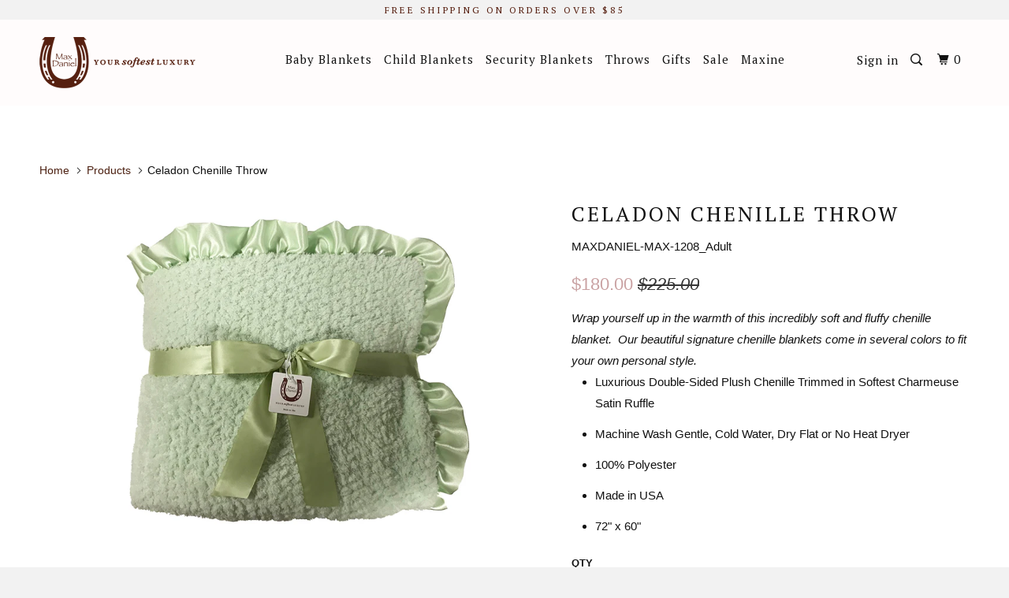

--- FILE ---
content_type: text/html; charset=utf-8
request_url: https://maxdaniel.com/products/celadon-chenille-throw
body_size: 24593
content:
<!DOCTYPE html>
<!--[if lt IE 7 ]><html class="ie ie6 no-js" lang="en"> <![endif]-->
<!--[if IE 7 ]><html class="ie ie7 no-js" lang="en"> <![endif]-->
<!--[if IE 8 ]><html class="ie ie8 no-js" lang="en"> <![endif]-->
<!--[if IE 9 ]><html class="ie ie9 no-js" lang="en"> <![endif]-->
<!--[if (gte IE 10)|!(IE)]><!--><html lang="en" class="no-js"> <!--<![endif]-->
  <head>
    <meta charset="utf-8">
    <meta http-equiv="cleartype" content="on">
    <meta name="robots" content="index,follow">

    
    <title>Celadon Chenille Throw - Max Daniel</title>

    
      <meta name="description" content="Wrap yourself up in the warmth of this incredibly soft and fluffy chenille blanket.  Our beautiful signature chenille blankets come in several colors to fit your own personal style. Luxurious Double-Sided Plush Chenille Trimmed in Softest Charmeuse Satin Ruffle Machine Wash Gentle, Cold Water, Dry Flat or No Heat Dryer" />
    

    <!-- Custom Fonts -->
    
      <link href="//fonts.googleapis.com/css?family=.|PT+Serif:light,normal,bold|PT+Serif:light,normal,bold|PT+Serif:light,normal,bold|PT+Serif:light,normal,bold|" rel="stylesheet" type="text/css" />
    

    

<meta name="author" content="Max Daniel">
<meta property="og:url" content="https://maxdaniel.com/products/celadon-chenille-throw">
<meta property="og:site_name" content="Max Daniel">


  <meta property="og:type" content="product">
  <meta property="og:title" content="Celadon Chenille Throw">
  
    <meta property="og:image" content="http://maxdaniel.com/cdn/shop/products/600MAXDANIEL-MAX-1208_Adult_600x.jpg?v=1520006631">
    <meta property="og:image:secure_url" content="https://maxdaniel.com/cdn/shop/products/600MAXDANIEL-MAX-1208_Adult_600x.jpg?v=1520006631">
    
  
  <meta property="og:price:amount" content="180.00">
  <meta property="og:price:currency" content="USD">


  <meta property="og:description" content="Wrap yourself up in the warmth of this incredibly soft and fluffy chenille blanket.  Our beautiful signature chenille blankets come in several colors to fit your own personal style. Luxurious Double-Sided Plush Chenille Trimmed in Softest Charmeuse Satin Ruffle Machine Wash Gentle, Cold Water, Dry Flat or No Heat Dryer">




  <meta name="twitter:site" content="@MaxDanielBaby">

<meta name="twitter:card" content="summary">

  <meta name="twitter:title" content="Celadon Chenille Throw">
  <meta name="twitter:description" content="Wrap yourself up in the warmth of this incredibly soft and fluffy chenille blanket.  Our beautiful signature chenille blankets come in several colors to fit your own personal style.

Luxurious Double-Sided Plush Chenille Trimmed in Softest Charmeuse Satin Ruffle
Machine Wash Gentle, Cold Water, Dry Flat or No Heat Dryer
100% Polyester
Made in USA
72&quot; x 60&quot;
">
  <meta name="twitter:image" content="https://maxdaniel.com/cdn/shop/products/600MAXDANIEL-MAX-1208_Adult_240x.jpg?v=1520006631">
  <meta name="twitter:image:width" content="240">
  <meta name="twitter:image:height" content="240">



    
    

    <!-- Mobile Specific Metas -->
    <meta name="HandheldFriendly" content="True">
    <meta name="MobileOptimized" content="320">
    <meta name="viewport" content="width=device-width,initial-scale=1">
    <meta name="theme-color" content="#ffffff">

    <!-- Stylesheets for Parallax 3.3.2 -->
    <link href="//maxdaniel.com/cdn/shop/t/2/assets/styles.scss.css?v=126273689435099819591709654124" rel="stylesheet" type="text/css" media="all" />

    
      <link rel="shortcut icon" type="image/x-icon" href="//maxdaniel.com/cdn/shop/files/maxdaniel-logo_231ee974-4eef-445e-88e3-54a23712b652_32x32.png?v=1613544908">
    

    <link rel="canonical" href="https://maxdaniel.com/products/celadon-chenille-throw" />

    

    <script src="//maxdaniel.com/cdn/shop/t/2/assets/app.js?v=168678435993547167661513707430" type="text/javascript"></script>

    <!--[if lte IE 8]>
      <link href="//maxdaniel.com/cdn/shop/t/2/assets/ie.css?v=1024305471161636101513192098" rel="stylesheet" type="text/css" media="all" />
      <script src="//maxdaniel.com/cdn/shop/t/2/assets/skrollr.ie.js?v=116292453382836155221513192095" type="text/javascript"></script>
    <![endif]-->

    <script>window.performance && window.performance.mark && window.performance.mark('shopify.content_for_header.start');</script><meta id="shopify-digital-wallet" name="shopify-digital-wallet" content="/26334846/digital_wallets/dialog">
<meta name="shopify-checkout-api-token" content="741a9ac73229ac7125bac3af0e1ed03f">
<meta id="in-context-paypal-metadata" data-shop-id="26334846" data-venmo-supported="false" data-environment="production" data-locale="en_US" data-paypal-v4="true" data-currency="USD">
<link rel="alternate" type="application/json+oembed" href="https://maxdaniel.com/products/celadon-chenille-throw.oembed">
<script async="async" src="/checkouts/internal/preloads.js?locale=en-US"></script>
<link rel="preconnect" href="https://shop.app" crossorigin="anonymous">
<script async="async" src="https://shop.app/checkouts/internal/preloads.js?locale=en-US&shop_id=26334846" crossorigin="anonymous"></script>
<script id="apple-pay-shop-capabilities" type="application/json">{"shopId":26334846,"countryCode":"US","currencyCode":"USD","merchantCapabilities":["supports3DS"],"merchantId":"gid:\/\/shopify\/Shop\/26334846","merchantName":"Max Daniel","requiredBillingContactFields":["postalAddress","email","phone"],"requiredShippingContactFields":["postalAddress","email","phone"],"shippingType":"shipping","supportedNetworks":["visa","masterCard","amex","discover","elo","jcb"],"total":{"type":"pending","label":"Max Daniel","amount":"1.00"},"shopifyPaymentsEnabled":true,"supportsSubscriptions":true}</script>
<script id="shopify-features" type="application/json">{"accessToken":"741a9ac73229ac7125bac3af0e1ed03f","betas":["rich-media-storefront-analytics"],"domain":"maxdaniel.com","predictiveSearch":true,"shopId":26334846,"locale":"en"}</script>
<script>var Shopify = Shopify || {};
Shopify.shop = "max-daniel-blankets.myshopify.com";
Shopify.locale = "en";
Shopify.currency = {"active":"USD","rate":"1.0"};
Shopify.country = "US";
Shopify.theme = {"name":"Parallax","id":8766128158,"schema_name":"Parallax","schema_version":"3.3.2","theme_store_id":688,"role":"main"};
Shopify.theme.handle = "null";
Shopify.theme.style = {"id":null,"handle":null};
Shopify.cdnHost = "maxdaniel.com/cdn";
Shopify.routes = Shopify.routes || {};
Shopify.routes.root = "/";</script>
<script type="module">!function(o){(o.Shopify=o.Shopify||{}).modules=!0}(window);</script>
<script>!function(o){function n(){var o=[];function n(){o.push(Array.prototype.slice.apply(arguments))}return n.q=o,n}var t=o.Shopify=o.Shopify||{};t.loadFeatures=n(),t.autoloadFeatures=n()}(window);</script>
<script>
  window.ShopifyPay = window.ShopifyPay || {};
  window.ShopifyPay.apiHost = "shop.app\/pay";
  window.ShopifyPay.redirectState = null;
</script>
<script id="shop-js-analytics" type="application/json">{"pageType":"product"}</script>
<script defer="defer" async type="module" src="//maxdaniel.com/cdn/shopifycloud/shop-js/modules/v2/client.init-shop-cart-sync_IZsNAliE.en.esm.js"></script>
<script defer="defer" async type="module" src="//maxdaniel.com/cdn/shopifycloud/shop-js/modules/v2/chunk.common_0OUaOowp.esm.js"></script>
<script type="module">
  await import("//maxdaniel.com/cdn/shopifycloud/shop-js/modules/v2/client.init-shop-cart-sync_IZsNAliE.en.esm.js");
await import("//maxdaniel.com/cdn/shopifycloud/shop-js/modules/v2/chunk.common_0OUaOowp.esm.js");

  window.Shopify.SignInWithShop?.initShopCartSync?.({"fedCMEnabled":true,"windoidEnabled":true});

</script>
<script>
  window.Shopify = window.Shopify || {};
  if (!window.Shopify.featureAssets) window.Shopify.featureAssets = {};
  window.Shopify.featureAssets['shop-js'] = {"shop-cart-sync":["modules/v2/client.shop-cart-sync_DLOhI_0X.en.esm.js","modules/v2/chunk.common_0OUaOowp.esm.js"],"init-fed-cm":["modules/v2/client.init-fed-cm_C6YtU0w6.en.esm.js","modules/v2/chunk.common_0OUaOowp.esm.js"],"shop-button":["modules/v2/client.shop-button_BCMx7GTG.en.esm.js","modules/v2/chunk.common_0OUaOowp.esm.js"],"shop-cash-offers":["modules/v2/client.shop-cash-offers_BT26qb5j.en.esm.js","modules/v2/chunk.common_0OUaOowp.esm.js","modules/v2/chunk.modal_CGo_dVj3.esm.js"],"init-windoid":["modules/v2/client.init-windoid_B9PkRMql.en.esm.js","modules/v2/chunk.common_0OUaOowp.esm.js"],"init-shop-email-lookup-coordinator":["modules/v2/client.init-shop-email-lookup-coordinator_DZkqjsbU.en.esm.js","modules/v2/chunk.common_0OUaOowp.esm.js"],"shop-toast-manager":["modules/v2/client.shop-toast-manager_Di2EnuM7.en.esm.js","modules/v2/chunk.common_0OUaOowp.esm.js"],"shop-login-button":["modules/v2/client.shop-login-button_BtqW_SIO.en.esm.js","modules/v2/chunk.common_0OUaOowp.esm.js","modules/v2/chunk.modal_CGo_dVj3.esm.js"],"avatar":["modules/v2/client.avatar_BTnouDA3.en.esm.js"],"pay-button":["modules/v2/client.pay-button_CWa-C9R1.en.esm.js","modules/v2/chunk.common_0OUaOowp.esm.js"],"init-shop-cart-sync":["modules/v2/client.init-shop-cart-sync_IZsNAliE.en.esm.js","modules/v2/chunk.common_0OUaOowp.esm.js"],"init-customer-accounts":["modules/v2/client.init-customer-accounts_DenGwJTU.en.esm.js","modules/v2/client.shop-login-button_BtqW_SIO.en.esm.js","modules/v2/chunk.common_0OUaOowp.esm.js","modules/v2/chunk.modal_CGo_dVj3.esm.js"],"init-shop-for-new-customer-accounts":["modules/v2/client.init-shop-for-new-customer-accounts_JdHXxpS9.en.esm.js","modules/v2/client.shop-login-button_BtqW_SIO.en.esm.js","modules/v2/chunk.common_0OUaOowp.esm.js","modules/v2/chunk.modal_CGo_dVj3.esm.js"],"init-customer-accounts-sign-up":["modules/v2/client.init-customer-accounts-sign-up_D6__K_p8.en.esm.js","modules/v2/client.shop-login-button_BtqW_SIO.en.esm.js","modules/v2/chunk.common_0OUaOowp.esm.js","modules/v2/chunk.modal_CGo_dVj3.esm.js"],"checkout-modal":["modules/v2/client.checkout-modal_C_ZQDY6s.en.esm.js","modules/v2/chunk.common_0OUaOowp.esm.js","modules/v2/chunk.modal_CGo_dVj3.esm.js"],"shop-follow-button":["modules/v2/client.shop-follow-button_XetIsj8l.en.esm.js","modules/v2/chunk.common_0OUaOowp.esm.js","modules/v2/chunk.modal_CGo_dVj3.esm.js"],"lead-capture":["modules/v2/client.lead-capture_DvA72MRN.en.esm.js","modules/v2/chunk.common_0OUaOowp.esm.js","modules/v2/chunk.modal_CGo_dVj3.esm.js"],"shop-login":["modules/v2/client.shop-login_ClXNxyh6.en.esm.js","modules/v2/chunk.common_0OUaOowp.esm.js","modules/v2/chunk.modal_CGo_dVj3.esm.js"],"payment-terms":["modules/v2/client.payment-terms_CNlwjfZz.en.esm.js","modules/v2/chunk.common_0OUaOowp.esm.js","modules/v2/chunk.modal_CGo_dVj3.esm.js"]};
</script>
<script id="__st">var __st={"a":26334846,"offset":-21600,"reqid":"1b14f8b0-fd02-4b0a-bfb2-af8870a568c1-1768506676","pageurl":"maxdaniel.com\/products\/celadon-chenille-throw","u":"182ba818b92b","p":"product","rtyp":"product","rid":541200580638};</script>
<script>window.ShopifyPaypalV4VisibilityTracking = true;</script>
<script id="captcha-bootstrap">!function(){'use strict';const t='contact',e='account',n='new_comment',o=[[t,t],['blogs',n],['comments',n],[t,'customer']],c=[[e,'customer_login'],[e,'guest_login'],[e,'recover_customer_password'],[e,'create_customer']],r=t=>t.map((([t,e])=>`form[action*='/${t}']:not([data-nocaptcha='true']) input[name='form_type'][value='${e}']`)).join(','),a=t=>()=>t?[...document.querySelectorAll(t)].map((t=>t.form)):[];function s(){const t=[...o],e=r(t);return a(e)}const i='password',u='form_key',d=['recaptcha-v3-token','g-recaptcha-response','h-captcha-response',i],f=()=>{try{return window.sessionStorage}catch{return}},m='__shopify_v',_=t=>t.elements[u];function p(t,e,n=!1){try{const o=window.sessionStorage,c=JSON.parse(o.getItem(e)),{data:r}=function(t){const{data:e,action:n}=t;return t[m]||n?{data:e,action:n}:{data:t,action:n}}(c);for(const[e,n]of Object.entries(r))t.elements[e]&&(t.elements[e].value=n);n&&o.removeItem(e)}catch(o){console.error('form repopulation failed',{error:o})}}const l='form_type',E='cptcha';function T(t){t.dataset[E]=!0}const w=window,h=w.document,L='Shopify',v='ce_forms',y='captcha';let A=!1;((t,e)=>{const n=(g='f06e6c50-85a8-45c8-87d0-21a2b65856fe',I='https://cdn.shopify.com/shopifycloud/storefront-forms-hcaptcha/ce_storefront_forms_captcha_hcaptcha.v1.5.2.iife.js',D={infoText:'Protected by hCaptcha',privacyText:'Privacy',termsText:'Terms'},(t,e,n)=>{const o=w[L][v],c=o.bindForm;if(c)return c(t,g,e,D).then(n);var r;o.q.push([[t,g,e,D],n]),r=I,A||(h.body.append(Object.assign(h.createElement('script'),{id:'captcha-provider',async:!0,src:r})),A=!0)});var g,I,D;w[L]=w[L]||{},w[L][v]=w[L][v]||{},w[L][v].q=[],w[L][y]=w[L][y]||{},w[L][y].protect=function(t,e){n(t,void 0,e),T(t)},Object.freeze(w[L][y]),function(t,e,n,w,h,L){const[v,y,A,g]=function(t,e,n){const i=e?o:[],u=t?c:[],d=[...i,...u],f=r(d),m=r(i),_=r(d.filter((([t,e])=>n.includes(e))));return[a(f),a(m),a(_),s()]}(w,h,L),I=t=>{const e=t.target;return e instanceof HTMLFormElement?e:e&&e.form},D=t=>v().includes(t);t.addEventListener('submit',(t=>{const e=I(t);if(!e)return;const n=D(e)&&!e.dataset.hcaptchaBound&&!e.dataset.recaptchaBound,o=_(e),c=g().includes(e)&&(!o||!o.value);(n||c)&&t.preventDefault(),c&&!n&&(function(t){try{if(!f())return;!function(t){const e=f();if(!e)return;const n=_(t);if(!n)return;const o=n.value;o&&e.removeItem(o)}(t);const e=Array.from(Array(32),(()=>Math.random().toString(36)[2])).join('');!function(t,e){_(t)||t.append(Object.assign(document.createElement('input'),{type:'hidden',name:u})),t.elements[u].value=e}(t,e),function(t,e){const n=f();if(!n)return;const o=[...t.querySelectorAll(`input[type='${i}']`)].map((({name:t})=>t)),c=[...d,...o],r={};for(const[a,s]of new FormData(t).entries())c.includes(a)||(r[a]=s);n.setItem(e,JSON.stringify({[m]:1,action:t.action,data:r}))}(t,e)}catch(e){console.error('failed to persist form',e)}}(e),e.submit())}));const S=(t,e)=>{t&&!t.dataset[E]&&(n(t,e.some((e=>e===t))),T(t))};for(const o of['focusin','change'])t.addEventListener(o,(t=>{const e=I(t);D(e)&&S(e,y())}));const B=e.get('form_key'),M=e.get(l),P=B&&M;t.addEventListener('DOMContentLoaded',(()=>{const t=y();if(P)for(const e of t)e.elements[l].value===M&&p(e,B);[...new Set([...A(),...v().filter((t=>'true'===t.dataset.shopifyCaptcha))])].forEach((e=>S(e,t)))}))}(h,new URLSearchParams(w.location.search),n,t,e,['guest_login'])})(!0,!0)}();</script>
<script integrity="sha256-4kQ18oKyAcykRKYeNunJcIwy7WH5gtpwJnB7kiuLZ1E=" data-source-attribution="shopify.loadfeatures" defer="defer" src="//maxdaniel.com/cdn/shopifycloud/storefront/assets/storefront/load_feature-a0a9edcb.js" crossorigin="anonymous"></script>
<script crossorigin="anonymous" defer="defer" src="//maxdaniel.com/cdn/shopifycloud/storefront/assets/shopify_pay/storefront-65b4c6d7.js?v=20250812"></script>
<script data-source-attribution="shopify.dynamic_checkout.dynamic.init">var Shopify=Shopify||{};Shopify.PaymentButton=Shopify.PaymentButton||{isStorefrontPortableWallets:!0,init:function(){window.Shopify.PaymentButton.init=function(){};var t=document.createElement("script");t.src="https://maxdaniel.com/cdn/shopifycloud/portable-wallets/latest/portable-wallets.en.js",t.type="module",document.head.appendChild(t)}};
</script>
<script data-source-attribution="shopify.dynamic_checkout.buyer_consent">
  function portableWalletsHideBuyerConsent(e){var t=document.getElementById("shopify-buyer-consent"),n=document.getElementById("shopify-subscription-policy-button");t&&n&&(t.classList.add("hidden"),t.setAttribute("aria-hidden","true"),n.removeEventListener("click",e))}function portableWalletsShowBuyerConsent(e){var t=document.getElementById("shopify-buyer-consent"),n=document.getElementById("shopify-subscription-policy-button");t&&n&&(t.classList.remove("hidden"),t.removeAttribute("aria-hidden"),n.addEventListener("click",e))}window.Shopify?.PaymentButton&&(window.Shopify.PaymentButton.hideBuyerConsent=portableWalletsHideBuyerConsent,window.Shopify.PaymentButton.showBuyerConsent=portableWalletsShowBuyerConsent);
</script>
<script data-source-attribution="shopify.dynamic_checkout.cart.bootstrap">document.addEventListener("DOMContentLoaded",(function(){function t(){return document.querySelector("shopify-accelerated-checkout-cart, shopify-accelerated-checkout")}if(t())Shopify.PaymentButton.init();else{new MutationObserver((function(e,n){t()&&(Shopify.PaymentButton.init(),n.disconnect())})).observe(document.body,{childList:!0,subtree:!0})}}));
</script>
<link id="shopify-accelerated-checkout-styles" rel="stylesheet" media="screen" href="https://maxdaniel.com/cdn/shopifycloud/portable-wallets/latest/accelerated-checkout-backwards-compat.css" crossorigin="anonymous">
<style id="shopify-accelerated-checkout-cart">
        #shopify-buyer-consent {
  margin-top: 1em;
  display: inline-block;
  width: 100%;
}

#shopify-buyer-consent.hidden {
  display: none;
}

#shopify-subscription-policy-button {
  background: none;
  border: none;
  padding: 0;
  text-decoration: underline;
  font-size: inherit;
  cursor: pointer;
}

#shopify-subscription-policy-button::before {
  box-shadow: none;
}

      </style>

<script>window.performance && window.performance.mark && window.performance.mark('shopify.content_for_header.end');</script>
    <!-- Global site tag (gtag.js) - Google Ads: 827413102 -->
<script async src="https://www.googletagmanager.com/gtag/js?id=AW-827413102"></script>
<script>
  window.dataLayer = window.dataLayer || [];
  function gtag(){dataLayer.push(arguments);}
  gtag('js', new Date());

  gtag('config', 'AW-827413102');
</script>    
    <meta name="google-site-verification" content="_ayzEGbquEgN_9hYoGDFJECvzGpKwyHEAzIhRKp_u_0" />
  

<script id="sca_fg_cart_ShowGiftAsProductTemplate" type="text/template">
  
  <div class="item not-sca-qv" id="sca-freegift-{{productID}}">
    <a class="close_box" style="display: none;position: absolute;top:5px;right: 10px;font-size: 22px;font-weight: bold;cursor: pointer;text-decoration:none;color: #aaa;">×</a>
    <a href="/products/{{productHandle}}" target="_blank"><img style="margin-left: auto; margin-right: auto; width: 50%;" class="lazyOwl" data-src="{{productImageURL}}"></a>
    <div class="sca-product-shop">
      <div class="f-fix"><span class="sca-product-title" style="white-space: nowrap;color:#000;{{showfgTitle}}">{{productTitle}}</span>
          <div id="product-variants-{{productID}}">
            <div class="sca-price" id="price-field-{{productID}}">
              <span class="sca-old-price">{{variant_compare_at_price}}</span>
              <span class="sca-special-price">{{variant_price}}</span>
            </div>
            <div id="stay-content-sca-freegift-{{productID}}" class="sca-fg-cart-item">
              <a class="close_box" style="display: none;position: absolute;top:5px;right: 10px;font-size: 22px;font-weight: bold;cursor: pointer;text-decoration:none;color: #aaa;">×</a>
              <select id="product-select-{{productID}}" name="id" style="display: none">
                {{optionVariantData}}
              </select>
            </div>
          </div>
          <button type='button' id="sca-btn-select-{{productID}}" class="sca-button" onclick="onclickSelect_{{productID}}();"><span>{{SelectButton}}</span></button>
          <button type='button' id="sca-btn-{{productID}}" class="sca-button" style="display: none"><span>{{AddToCartButton}}</span></button>
      </div>
    </div>
  </div>
  
</script>
<script id = "sca_fg_cart_ShowGiftAsProductScriptTemplate" type="text/template">
  
    var selectCallback_{{productID}}=function(_,t){if(_?(_.available?(SECOMAPP.jQuery("#sca-btn-{{productID}}").removeClass("disabled").removeAttr("disabled").html("<span>{{AddToCartButton}}</span>").fadeTo(200,1),SECOMAPP.jQuery("#sca-btn-{{productID}}").unbind("click"),SECOMAPP.jQuery("#sca-btn-{{productID}}").click(SECOMAPP.jQuery.proxy(function(){SECOMAPP.addGiftToCart(_.id,1)},_))):SECOMAPP.jQuery("#sca-btn-{{productID}}").html("<span>{{UnavailableButton}}</span>").addClass("disabled").attr("disabled","disabled").fadeTo(200,.5),_.compare_at_price>_.price?SECOMAPP.jQuery("#price-field-{{productID}}").html("<span class='sca-old-price'>"+SECOMAPP.formatMoney(_.compare_at_price)+"</span>&nbsp;<s class='sca-special-price'>"+SECOMAPP.formatMoney(_.price)+"</s>"):SECOMAPP.jQuery("#price-field-{{productID}}").html("<span class='sca-special-price'>"+SECOMAPP.formatMoney(_.price)+"</span>")):SECOMAPP.jQuery("#sca-btn-{{productID}}").html("<span>{{UnavailableButton}}</span>").addClass("disabled").attr("disabled","disabled").fadeTo(200,.5),_&&_.featured_image){var a=SECOMAPP.jQuery("#sca-freegift-{{productID}} img"),e=_.featured_image,o=a[0];Shopify.Image.switchImage(e,o,function(_,t,a){SECOMAPP.jQuery(a).parents("a").attr("href",_),SECOMAPP.jQuery(a).attr("src",_)})}},onclickSelect_{{productID}}=function(){SECOMAPP.jQuery.getJSON("/products/{{productHandle}}.js",{_:(new Date).getTime()},function(_){1==_.options.length&&SECOMAPP.jQuery("<label><strong>"+_.options[0].name+"</strong></label>").insertBefore("#product-select-{{productID}}");var t=[];SECOMAPP.jQuery.each(_.options,function(_,a){t[_]=a.name}),_.options=t;for(var a={{variantsGiftList}},e={{mainVariantsList}},o=_.variants.length-1;o>-1;o--)a.indexOf(_.variants[o].id)<0&&e.indexOf(_.variants[o].id)<0&&_.variants.splice(o,1);for(var c=e.length-1;c>-1;c--){var n=a[c],r=e[c],i=0,s=0;for(o=_.variants.length-1;o>-1;o--)_.variants[o].id==n?i=o:_.variants[o].id==r&&(s=o);"undefined"!=typeof SECOMAPP&&void 0!==SECOMAPP.fgsettings&&!0===SECOMAPP.fgsettings.sca_sync_gift&&void 0!==SECOMAPP.fgsettings.sca_fg_gift_variant_quantity_format&&"equal_original_inventory"===SECOMAPP.fgsettings.sca_fg_gift_variant_quantity_format&&(_.variants[i].available=_.variants[s].available,_.variants[i].inventory_management=_.variants[s].inventory_management),_.variants[i].option1=_.variants[s].option1,_.variants[i].options[0].name=_.variants[s].options[0].name,_.variants[i].options[1]&&(_.variants[i].options[1].name=_.variants[s].options[1].name,_.variants[i].option2=_.variants[s].option2),_.variants[i].options[2]&&(_.variants[i].options[2].name=_.variants[s].options[2].name,_.variants[i].option3=_.variants[s].option3),_.variants[i].title=_.variants[s].title,_.variants[i].name=_.variants[s].name,_.variants[i].public_title=_.variants[s].public_title,_.variants.splice(s,1)}SECOMAPP.jQuery("#sca-btn-select-{{productID}}").hide(),SECOMAPP.jQuery("#product-select-{{productID}}").show(),SECOMAPP.jQuery("#sca-btn-{{productID}}").show(),SECOMAPP.jQuery("#stay-content-sca-freegift-{{productID}} .close_box").show(),SECOMAPP.jQuery("#stay-content-sca-freegift-{{productID}} .close_box").click(function(){SECOMAPP.jQuery("#stay-content-sca-freegift-{{productID}}").hide(),SECOMAPP.jQuery("#sca-btn-{{productID}}").hide(),SECOMAPP.jQuery("#sca-btn-select-{{productID}}").show()}),onclickSelect_{{productID}}=function(){SECOMAPP.jQuery("#stay-content-sca-freegift-{{productID}}").show(),SECOMAPP.jQuery("#sca-btn-{{productID}}").show(),SECOMAPP.jQuery("#sca-btn-select-{{productID}}").hide()},1==_.variants.length?(-1!==_.variants[0].title.indexOf("Default")&&SECOMAPP.jQuery("#sca-freegift-{{productID}} .selector-wrapper").hide(),1==_.variants[0].available&&(SECOMAPP.jQuery("#sca-btn-{{productID}}").show(),SECOMAPP.jQuery("#sca-btn-select-{{productID}}").hide(),SECOMAPP.jQuery("#sca-btn-{{productID}}").removeClass("disabled").removeAttr("disabled").html("<span>{{AddToCartButton}}</span>").fadeTo(200,1),SECOMAPP.jQuery("#sca-btn-{{productID}}").unbind("click"),SECOMAPP.jQuery("#sca-btn-{{productID}}").click(SECOMAPP.jQuery.proxy(function(){SECOMAPP.addGiftToCart(_.variants[0].id,1)},_)))):(new Shopify.OptionSelectors("product-select-{{productID}}",{product:_,onVariantSelected:selectCallback_{{productID}},enableHistoryState:!0}),SECOMAPP.jQuery("#stay-content-sca-freegift-{{productID}}").show(),SECOMAPP.jQuery("#stay-content-sca-freegift-{{productID}}").focus())})};1=={{variantsGiftList}}.length&&onclickSelect_{{productID}}();
  
</script>

<script id="sca_fg_cart_ShowGiftAsVariantTemplate" type="text/template">
  
  <div class="item not-sca-qv" id="sca-freegift-{{variantID}}">
    <a href="/products/{{productHandle}}?variant={{originalVariantID}}" target="_blank"><img style="margin-left: auto; margin-right: auto; width: 50%;" class="lazyOwl" data-src="{{variantImageURL}}"></a>
    <div class="sca-product-shop">
      <div class="f-fix">
        <span class="sca-product-title" style="white-space: nowrap;color:#000;">{{variantTitle}}</span>
        <div class="sca-price">
          <span class="sca-old-price">{{variant_compare_at_price}}</span>
          <span class="sca-special-price">{{variant_price}}</span>
        </div>
        <button type="button" id="sca-btn{{variantID}}" class="sca-button" onclick="SECOMAPP.addGiftToCart({{variantID}},1);">
          <span>{{AddToCartButton}}</span>
        </button>
      </div>
    </div>
  </div>
  
</script>

<script id="sca_fg_prod_GiftList" type="text/template">
  
  <a style="text-decoration: none !important" id ="{{giftShowID}}" class="product-image freegif-product-image freegift-info-{{giftShowID}}"
     title="{{giftTitle}}" href="/products/{{productsHandle}}">
    <img class="not-sca-qv" src="{{giftImgUrl}}" alt="{{giftTitle}}" />
  </a>
  
</script>

<script id="sca_fg_prod_Gift_PopupDetail" type="text/template">
  
  <div class="sca-fg-item fg-info-{{giftShowID}}" style="display:none;z-index:2147483647;">
    <div class="sca-fg-item-options">
      <div class="sca-fg-item-option-title">
        <em>{{freegiftRuleName}}</em>
      </div>
      <div class="sca-fg-item-option-ct">
        <!--        <div class="sca-fg-image-item">
                        <img src="{{giftImgUrl}}" /> -->
        <div class="sca-fg-item-name">
          <a href="#">{{giftTitle}}</a>
        </div>
        <!--        </div> -->
      </div>
    </div>
  </div>
  
</script>

<script id="sca_fg_ajax_GiftListPopup" type="text/template">
  
  <div id="freegift_popup" class="mfp-hide">
    <div id="sca-fg-owl-carousel">
      <div id="freegift_cart_container" class="sca-fg-cart-container" style="display: none;">
        <div id="freegift_message" class="owl-carousel"></div>
      </div>
      <div id="sca-fg-slider-cart" style="display: none;">
        <div class="sca-fg-cart-title">
          <strong>{{popupTitle}}</strong>
        </div>
        <div id="sca_freegift_list" class="owl-carousel"></div>
      </div>
    </div>
  </div>
  
</script>

<script id="sca_fg_checkout_confirm_popup" type="text/template">
    
         <div class='sca-fg-checkout-confirm-popup' style='font-family: "Myriad","Cardo","Big Caslon","Bodoni MT",Georgia,serif; position: relative;background: #FFF;padding: 20px 20px 50px 20px;width: auto;max-width: 500px;margin: 20px auto;'>
             <h1 style='font-family: "Oswald","Cardo","Big Caslon","Bodoni MT",Georgia,serif;'>YOU CAN STILL ADD MORE!</h1>
             <p>You get 1 free item with every product purchased. It looks like you can still add more free item(s) to your cart. What would you like to do?</p>
             <p class='sca-fg-checkout-confirm-buttons' style='float: right;'>
                 <a class='btn popup-modal-dismiss action_button add_to_cart' href='#' style='width: 200px !important;margin-right: 20px;'>ADD MORE</a>
                 <a class='btn checkout__button continue-checkout action_button add_to_cart' href='/checkout' style='width: 200px !important;'>CHECKOUT</a>
             </p>
         </div>
    
</script>



<link href="//maxdaniel.com/cdn/shop/t/2/assets/sca.freegift.css?v=118326107520137171181551891079" rel="stylesheet" type="text/css" media="all" />
<script src="//maxdaniel.com/cdn/shopifycloud/storefront/assets/themes_support/option_selection-b017cd28.js" type="text/javascript"></script>
<script>
    Shopify.money_format = "${{amount}}";
    //enable checking free gifts condition when checkout clicked
    if ((typeof SECOMAPP) === 'undefined') { window.SECOMAPP = {}; };
    SECOMAPP.enableOverrideCheckout = true;
    //    SECOMAPP.preStopAppCallback = function(cart){
    //        if(typeof yotpo!=='undefined' && typeof yotpo.initWidgets==='function'){
    //            yotpo.initWidgets();
    //        }
    //    }
</script>
<script data-cfasync="false" type="text/javascript">
  /* Smart Ecommerce App (SEA Inc)
   * http://www.secomapp.com
   * Do not reuse those source codes if don't have permission of us.
   * */
  
  (function(){if(!Array.isArray){Array.isArray=function(e){return Object.prototype.toString.call(e)==="[object Array]"}}"function"!==typeof Object.create&&(Object.create=function(e){function t(){}t.prototype=e;return new t});if(!Object.keys){Object.keys=function(e){var t=[],i;for(i in e){if(Object.prototype.hasOwnProperty.call(e,i)){t.push(i)}}return t}}if(!String.prototype.endsWith){Object.defineProperty(String.prototype,"endsWith",{value:function(e,t){var i=this.toString();if(t===undefined||t>i.length){t=i.length}t-=e.length;var r=i.indexOf(e,t);return r!==-1&&r===t},writable:true,enumerable:true,configurable:true})}if(!Array.prototype.indexOf){Array.prototype.indexOf=function(e,t){var i;if(this==null){throw new TypeError('"this" is null or not defined')}var r=Object(this);var o=r.length>>>0;if(o===0){return-1}var n=+t||0;if(Math.abs(n)===Infinity){n=0}if(n>=o){return-1}i=Math.max(n>=0?n:o-Math.abs(n),0);while(i<o){if(i in r&&r[i]===e){return i}i++}return-1}}if(!Array.prototype.forEach){Array.prototype.forEach=function(e,t){var i,r;if(this==null){throw new TypeError(" this is null or not defined")}var o=Object(this);var n=o.length>>>0;if(typeof e!=="function"){throw new TypeError(e+" is not a function")}if(arguments.length>1){i=t}r=0;while(r<n){var a;if(r in o){a=o[r];e.call(i,a,r,o)}r++}}}console=console||{};console.log=console.log||function(){};if(typeof Shopify==="undefined"){Shopify={}}if(typeof Shopify.onError!=="function"){Shopify.onError=function(){}}if(typeof SECOMAPP==="undefined"){SECOMAPP={}}SECOMAPP.removeGiftsVariant=function(e){setTimeout(function(){try{e("select option").not(".sca-fg-cart-item select option").filter(function(){var t=e(this).val();var i=e(this).text();if(i.indexOf(" - ")!==-1){i=i.slice(0,i.indexOf(" - "))}var r=[];if(i.indexOf(" / ")!==-1){r=i.split(" / ");i=r[r.length-1]}if(typeof SECOMAPP.gifts_list_avai!=="undefined"&&typeof SECOMAPP.gifts_list_avai[t]!=="undefined"||i.endsWith("% off)")){e("select option").not(".sca-fg-cart-item select option").filter(function(){var r=e(this).val();var o=e(this).text();return o.endsWith(i)||r==t||o.endsWith("% off)")}).remove();e(".dropdown *,ul li,label,div").filter(function(){var r=e(this).html(),o=e(this).data("value");return r&&r.endsWith(i)||r&&r.endsWith("% off)")||o==t}).remove();return true}return false})}catch(e){console.log(e)}},500)};SECOMAPP.formatMoney=function(e,t){if(typeof e=="string"){e=e.replace(".","")}var i="";var r=typeof Shopify!=="undefined"&&typeof Shopify.money_format!=="undefined"?Shopify.money_format:"{{amount}}";var o=/\{\{\s*(\w+)\s*\}\}/;var n=t||(typeof this.fgsettings.sca_currency_format==="string"&&this.fgsettings.sca_currency_format.indexOf("amount")>-1?this.fgsettings.sca_currency_format:null)||r;if(n.indexOf("amount_no_decimals_no_comma_separator")<0&&n.indexOf("amount_no_comma_separator_up_cents")<0&&n.indexOf("amount_up_cents")<0&&typeof Shopify.formatMoney==="function"){return Shopify.formatMoney(e,n)}function a(e,t){return typeof e=="undefined"?t:e}function f(e,t,i,r,o,n){t=a(t,2);i=a(i,",");r=a(r,".");if(isNaN(e)||e==null){return 0}e=(e/100).toFixed(t);var f=e.split("."),c=f[0].replace(/(\d)(?=(\d\d\d)+(?!\d))/g,"$1"+i),s=f[1]?!o||!n?r+f[1]:o+f[1]+n:"";return c+s}switch(n.match(o)[1]){case"amount":i=f(e,2);break;case"amount_no_decimals":i=f(e,0);break;case"amount_with_comma_separator":i=f(e,2,",",".");break;case"amount_no_decimals_with_comma_separator":i=f(e,0,",",".");break;case"amount_no_decimals_no_comma_separator":i=f(e,0,"","");break;case"amount_up_cents":i=f(e,2,",","","<sup>","</sup>");break;case"amount_no_comma_separator_up_cents":i=f(e,2,"","","<sup>","</sup>");break}return n.replace(o,i)};SECOMAPP.setCookie=function(e,t,i,r,o){var n=new Date;n.setTime(n.getTime()+i*24*60*60*1e3+r*60*1e3);var a="expires="+n.toUTCString();document.cookie=e+"="+t+";"+a+(o?";path="+o:";path=/")};SECOMAPP.getCookie=function(e){var t=e+"=";var i=document.cookie.split(";");for(var r=0;r<i.length;r++){var o=i[r];while(o.charAt(0)==" ")o=o.substring(1);if(o.indexOf(t)==0)return o.substring(t.length,o.length)}return""};SECOMAPP.getQueryString=function(){var e={};var t=window.location.search.substring(1);var i=t.split("&");for(var r=0;r<i.length;r++){var o=i[r].split("=");if(typeof e[o[0]]==="undefined"){e[o[0]]=decodeURIComponent(o[1])}else if(typeof e[o[0]]==="string"){var n=[e[o[0]],decodeURIComponent(o[1])];e[o[0]]=n}else{e[o[0]].push(decodeURIComponent(o[1]))}}return e};SECOMAPP.freegifts_product_json=function(e){if(e){for(var t=0;t<e.options.length;t++){option=e.options[t];if(option.values)for(var i=0;i<option.values.length;i++){if(option.values[i].endsWith("(Freegifts)")||option.values[i].endsWith("% off)")){option.values.splice(i,1);i--}}}for(var r=function(e){for(var t in e)if(e.hasOwnProperty(t))return!1;return!0},o=e.price,n=e.price_max,a=e.price_min,f=e.compare_at_price,c=e.compare_at_price_max,s=e.compare_at_price_min,t=0;t<e.variants.length;t++){var i=e.variants[t],p=!i.option3?!i.option2?i.option1:i.option2:i.option3;"undefined"!=typeof SECOMAPP&&"undefined"!=typeof SECOMAPP.gifts_list_avai&&!r(SECOMAPP.gifts_list_avai)&&"undefined"!=typeof SECOMAPP.gifts_list_avai[i.id]||p.endsWith("(Freegifts)")||p.endsWith("% off)")?(e.variants.splice(t,1),t-=1):(n>=i.price&&(n=i.price,o=i.price),a<=i.price&&(a=i.price),i.compare_at_price&&(c>=i.compare_at_price&&(c=i.compare_at_price,f=i.compare_at_price),s<=i.compare_at_price&&(s=i.compare_at_price)),1==i.available&&(e.available=!0))}e.price=o,e.price_max=a,e.price_min=n,e.compare_at_price=f,e.compare_at_price_max=s,e.compare_at_price_min=c,e.price_varies=a>n?!0:!1,e.compare_at_price_varies=s>c?!0:!1}return e};SECOMAPP.fg_codes=[];if(SECOMAPP.getCookie("sca_fg_codes")!==""){SECOMAPP.fg_codes=JSON.parse(SECOMAPP.getCookie("sca_fg_codes"))}var e=SECOMAPP.getQueryString();if(e["freegifts_code"]&&SECOMAPP.fg_codes.indexOf(e["freegifts_code"])===-1){if(typeof SECOMAPP.activateOnlyOnePromoCode!=="undefined"&&SECOMAPP.activateOnlyOnePromoCode===true){SECOMAPP.fg_codes=[]}SECOMAPP.fg_codes.push(e["freegifts_code"]);SECOMAPP.setCookie("sca_fg_codes",JSON.stringify(SECOMAPP.fg_codes))}})();
  
  ;SECOMAPP.customer={};SECOMAPP.customer.orders=[];SECOMAPP.customer.freegifts=[];;null;SECOMAPP.customer.email=null;SECOMAPP.customer.first_name=null;SECOMAPP.customer.last_name=null;SECOMAPP.customer.tags=null;SECOMAPP.customer.orders_count=null;SECOMAPP.customer.total_spent=null;
</script>

<link href="https://monorail-edge.shopifysvc.com" rel="dns-prefetch">
<script>(function(){if ("sendBeacon" in navigator && "performance" in window) {try {var session_token_from_headers = performance.getEntriesByType('navigation')[0].serverTiming.find(x => x.name == '_s').description;} catch {var session_token_from_headers = undefined;}var session_cookie_matches = document.cookie.match(/_shopify_s=([^;]*)/);var session_token_from_cookie = session_cookie_matches && session_cookie_matches.length === 2 ? session_cookie_matches[1] : "";var session_token = session_token_from_headers || session_token_from_cookie || "";function handle_abandonment_event(e) {var entries = performance.getEntries().filter(function(entry) {return /monorail-edge.shopifysvc.com/.test(entry.name);});if (!window.abandonment_tracked && entries.length === 0) {window.abandonment_tracked = true;var currentMs = Date.now();var navigation_start = performance.timing.navigationStart;var payload = {shop_id: 26334846,url: window.location.href,navigation_start,duration: currentMs - navigation_start,session_token,page_type: "product"};window.navigator.sendBeacon("https://monorail-edge.shopifysvc.com/v1/produce", JSON.stringify({schema_id: "online_store_buyer_site_abandonment/1.1",payload: payload,metadata: {event_created_at_ms: currentMs,event_sent_at_ms: currentMs}}));}}window.addEventListener('pagehide', handle_abandonment_event);}}());</script>
<script id="web-pixels-manager-setup">(function e(e,d,r,n,o){if(void 0===o&&(o={}),!Boolean(null===(a=null===(i=window.Shopify)||void 0===i?void 0:i.analytics)||void 0===a?void 0:a.replayQueue)){var i,a;window.Shopify=window.Shopify||{};var t=window.Shopify;t.analytics=t.analytics||{};var s=t.analytics;s.replayQueue=[],s.publish=function(e,d,r){return s.replayQueue.push([e,d,r]),!0};try{self.performance.mark("wpm:start")}catch(e){}var l=function(){var e={modern:/Edge?\/(1{2}[4-9]|1[2-9]\d|[2-9]\d{2}|\d{4,})\.\d+(\.\d+|)|Firefox\/(1{2}[4-9]|1[2-9]\d|[2-9]\d{2}|\d{4,})\.\d+(\.\d+|)|Chrom(ium|e)\/(9{2}|\d{3,})\.\d+(\.\d+|)|(Maci|X1{2}).+ Version\/(15\.\d+|(1[6-9]|[2-9]\d|\d{3,})\.\d+)([,.]\d+|)( \(\w+\)|)( Mobile\/\w+|) Safari\/|Chrome.+OPR\/(9{2}|\d{3,})\.\d+\.\d+|(CPU[ +]OS|iPhone[ +]OS|CPU[ +]iPhone|CPU IPhone OS|CPU iPad OS)[ +]+(15[._]\d+|(1[6-9]|[2-9]\d|\d{3,})[._]\d+)([._]\d+|)|Android:?[ /-](13[3-9]|1[4-9]\d|[2-9]\d{2}|\d{4,})(\.\d+|)(\.\d+|)|Android.+Firefox\/(13[5-9]|1[4-9]\d|[2-9]\d{2}|\d{4,})\.\d+(\.\d+|)|Android.+Chrom(ium|e)\/(13[3-9]|1[4-9]\d|[2-9]\d{2}|\d{4,})\.\d+(\.\d+|)|SamsungBrowser\/([2-9]\d|\d{3,})\.\d+/,legacy:/Edge?\/(1[6-9]|[2-9]\d|\d{3,})\.\d+(\.\d+|)|Firefox\/(5[4-9]|[6-9]\d|\d{3,})\.\d+(\.\d+|)|Chrom(ium|e)\/(5[1-9]|[6-9]\d|\d{3,})\.\d+(\.\d+|)([\d.]+$|.*Safari\/(?![\d.]+ Edge\/[\d.]+$))|(Maci|X1{2}).+ Version\/(10\.\d+|(1[1-9]|[2-9]\d|\d{3,})\.\d+)([,.]\d+|)( \(\w+\)|)( Mobile\/\w+|) Safari\/|Chrome.+OPR\/(3[89]|[4-9]\d|\d{3,})\.\d+\.\d+|(CPU[ +]OS|iPhone[ +]OS|CPU[ +]iPhone|CPU IPhone OS|CPU iPad OS)[ +]+(10[._]\d+|(1[1-9]|[2-9]\d|\d{3,})[._]\d+)([._]\d+|)|Android:?[ /-](13[3-9]|1[4-9]\d|[2-9]\d{2}|\d{4,})(\.\d+|)(\.\d+|)|Mobile Safari.+OPR\/([89]\d|\d{3,})\.\d+\.\d+|Android.+Firefox\/(13[5-9]|1[4-9]\d|[2-9]\d{2}|\d{4,})\.\d+(\.\d+|)|Android.+Chrom(ium|e)\/(13[3-9]|1[4-9]\d|[2-9]\d{2}|\d{4,})\.\d+(\.\d+|)|Android.+(UC? ?Browser|UCWEB|U3)[ /]?(15\.([5-9]|\d{2,})|(1[6-9]|[2-9]\d|\d{3,})\.\d+)\.\d+|SamsungBrowser\/(5\.\d+|([6-9]|\d{2,})\.\d+)|Android.+MQ{2}Browser\/(14(\.(9|\d{2,})|)|(1[5-9]|[2-9]\d|\d{3,})(\.\d+|))(\.\d+|)|K[Aa][Ii]OS\/(3\.\d+|([4-9]|\d{2,})\.\d+)(\.\d+|)/},d=e.modern,r=e.legacy,n=navigator.userAgent;return n.match(d)?"modern":n.match(r)?"legacy":"unknown"}(),u="modern"===l?"modern":"legacy",c=(null!=n?n:{modern:"",legacy:""})[u],f=function(e){return[e.baseUrl,"/wpm","/b",e.hashVersion,"modern"===e.buildTarget?"m":"l",".js"].join("")}({baseUrl:d,hashVersion:r,buildTarget:u}),m=function(e){var d=e.version,r=e.bundleTarget,n=e.surface,o=e.pageUrl,i=e.monorailEndpoint;return{emit:function(e){var a=e.status,t=e.errorMsg,s=(new Date).getTime(),l=JSON.stringify({metadata:{event_sent_at_ms:s},events:[{schema_id:"web_pixels_manager_load/3.1",payload:{version:d,bundle_target:r,page_url:o,status:a,surface:n,error_msg:t},metadata:{event_created_at_ms:s}}]});if(!i)return console&&console.warn&&console.warn("[Web Pixels Manager] No Monorail endpoint provided, skipping logging."),!1;try{return self.navigator.sendBeacon.bind(self.navigator)(i,l)}catch(e){}var u=new XMLHttpRequest;try{return u.open("POST",i,!0),u.setRequestHeader("Content-Type","text/plain"),u.send(l),!0}catch(e){return console&&console.warn&&console.warn("[Web Pixels Manager] Got an unhandled error while logging to Monorail."),!1}}}}({version:r,bundleTarget:l,surface:e.surface,pageUrl:self.location.href,monorailEndpoint:e.monorailEndpoint});try{o.browserTarget=l,function(e){var d=e.src,r=e.async,n=void 0===r||r,o=e.onload,i=e.onerror,a=e.sri,t=e.scriptDataAttributes,s=void 0===t?{}:t,l=document.createElement("script"),u=document.querySelector("head"),c=document.querySelector("body");if(l.async=n,l.src=d,a&&(l.integrity=a,l.crossOrigin="anonymous"),s)for(var f in s)if(Object.prototype.hasOwnProperty.call(s,f))try{l.dataset[f]=s[f]}catch(e){}if(o&&l.addEventListener("load",o),i&&l.addEventListener("error",i),u)u.appendChild(l);else{if(!c)throw new Error("Did not find a head or body element to append the script");c.appendChild(l)}}({src:f,async:!0,onload:function(){if(!function(){var e,d;return Boolean(null===(d=null===(e=window.Shopify)||void 0===e?void 0:e.analytics)||void 0===d?void 0:d.initialized)}()){var d=window.webPixelsManager.init(e)||void 0;if(d){var r=window.Shopify.analytics;r.replayQueue.forEach((function(e){var r=e[0],n=e[1],o=e[2];d.publishCustomEvent(r,n,o)})),r.replayQueue=[],r.publish=d.publishCustomEvent,r.visitor=d.visitor,r.initialized=!0}}},onerror:function(){return m.emit({status:"failed",errorMsg:"".concat(f," has failed to load")})},sri:function(e){var d=/^sha384-[A-Za-z0-9+/=]+$/;return"string"==typeof e&&d.test(e)}(c)?c:"",scriptDataAttributes:o}),m.emit({status:"loading"})}catch(e){m.emit({status:"failed",errorMsg:(null==e?void 0:e.message)||"Unknown error"})}}})({shopId: 26334846,storefrontBaseUrl: "https://maxdaniel.com",extensionsBaseUrl: "https://extensions.shopifycdn.com/cdn/shopifycloud/web-pixels-manager",monorailEndpoint: "https://monorail-edge.shopifysvc.com/unstable/produce_batch",surface: "storefront-renderer",enabledBetaFlags: ["2dca8a86"],webPixelsConfigList: [{"id":"45416542","eventPayloadVersion":"v1","runtimeContext":"LAX","scriptVersion":"1","type":"CUSTOM","privacyPurposes":["MARKETING"],"name":"Meta pixel (migrated)"},{"id":"83853406","eventPayloadVersion":"v1","runtimeContext":"LAX","scriptVersion":"1","type":"CUSTOM","privacyPurposes":["ANALYTICS"],"name":"Google Analytics tag (migrated)"},{"id":"shopify-app-pixel","configuration":"{}","eventPayloadVersion":"v1","runtimeContext":"STRICT","scriptVersion":"0450","apiClientId":"shopify-pixel","type":"APP","privacyPurposes":["ANALYTICS","MARKETING"]},{"id":"shopify-custom-pixel","eventPayloadVersion":"v1","runtimeContext":"LAX","scriptVersion":"0450","apiClientId":"shopify-pixel","type":"CUSTOM","privacyPurposes":["ANALYTICS","MARKETING"]}],isMerchantRequest: false,initData: {"shop":{"name":"Max Daniel","paymentSettings":{"currencyCode":"USD"},"myshopifyDomain":"max-daniel-blankets.myshopify.com","countryCode":"US","storefrontUrl":"https:\/\/maxdaniel.com"},"customer":null,"cart":null,"checkout":null,"productVariants":[{"price":{"amount":180.0,"currencyCode":"USD"},"product":{"title":"Celadon Chenille Throw","vendor":"Max Daniel","id":"541200580638","untranslatedTitle":"Celadon Chenille Throw","url":"\/products\/celadon-chenille-throw","type":"Chenille"},"id":"7560711831582","image":{"src":"\/\/maxdaniel.com\/cdn\/shop\/products\/600MAXDANIEL-MAX-1208_Adult.jpg?v=1520006631"},"sku":"MAXDANIEL-MAX-1208_Adult","title":"Default Title","untranslatedTitle":"Default Title"}],"purchasingCompany":null},},"https://maxdaniel.com/cdn","fcfee988w5aeb613cpc8e4bc33m6693e112",{"modern":"","legacy":""},{"shopId":"26334846","storefrontBaseUrl":"https:\/\/maxdaniel.com","extensionBaseUrl":"https:\/\/extensions.shopifycdn.com\/cdn\/shopifycloud\/web-pixels-manager","surface":"storefront-renderer","enabledBetaFlags":"[\"2dca8a86\"]","isMerchantRequest":"false","hashVersion":"fcfee988w5aeb613cpc8e4bc33m6693e112","publish":"custom","events":"[[\"page_viewed\",{}],[\"product_viewed\",{\"productVariant\":{\"price\":{\"amount\":180.0,\"currencyCode\":\"USD\"},\"product\":{\"title\":\"Celadon Chenille Throw\",\"vendor\":\"Max Daniel\",\"id\":\"541200580638\",\"untranslatedTitle\":\"Celadon Chenille Throw\",\"url\":\"\/products\/celadon-chenille-throw\",\"type\":\"Chenille\"},\"id\":\"7560711831582\",\"image\":{\"src\":\"\/\/maxdaniel.com\/cdn\/shop\/products\/600MAXDANIEL-MAX-1208_Adult.jpg?v=1520006631\"},\"sku\":\"MAXDANIEL-MAX-1208_Adult\",\"title\":\"Default Title\",\"untranslatedTitle\":\"Default Title\"}}]]"});</script><script>
  window.ShopifyAnalytics = window.ShopifyAnalytics || {};
  window.ShopifyAnalytics.meta = window.ShopifyAnalytics.meta || {};
  window.ShopifyAnalytics.meta.currency = 'USD';
  var meta = {"product":{"id":541200580638,"gid":"gid:\/\/shopify\/Product\/541200580638","vendor":"Max Daniel","type":"Chenille","handle":"celadon-chenille-throw","variants":[{"id":7560711831582,"price":18000,"name":"Celadon Chenille Throw","public_title":null,"sku":"MAXDANIEL-MAX-1208_Adult"}],"remote":false},"page":{"pageType":"product","resourceType":"product","resourceId":541200580638,"requestId":"1b14f8b0-fd02-4b0a-bfb2-af8870a568c1-1768506676"}};
  for (var attr in meta) {
    window.ShopifyAnalytics.meta[attr] = meta[attr];
  }
</script>
<script class="analytics">
  (function () {
    var customDocumentWrite = function(content) {
      var jquery = null;

      if (window.jQuery) {
        jquery = window.jQuery;
      } else if (window.Checkout && window.Checkout.$) {
        jquery = window.Checkout.$;
      }

      if (jquery) {
        jquery('body').append(content);
      }
    };

    var hasLoggedConversion = function(token) {
      if (token) {
        return document.cookie.indexOf('loggedConversion=' + token) !== -1;
      }
      return false;
    }

    var setCookieIfConversion = function(token) {
      if (token) {
        var twoMonthsFromNow = new Date(Date.now());
        twoMonthsFromNow.setMonth(twoMonthsFromNow.getMonth() + 2);

        document.cookie = 'loggedConversion=' + token + '; expires=' + twoMonthsFromNow;
      }
    }

    var trekkie = window.ShopifyAnalytics.lib = window.trekkie = window.trekkie || [];
    if (trekkie.integrations) {
      return;
    }
    trekkie.methods = [
      'identify',
      'page',
      'ready',
      'track',
      'trackForm',
      'trackLink'
    ];
    trekkie.factory = function(method) {
      return function() {
        var args = Array.prototype.slice.call(arguments);
        args.unshift(method);
        trekkie.push(args);
        return trekkie;
      };
    };
    for (var i = 0; i < trekkie.methods.length; i++) {
      var key = trekkie.methods[i];
      trekkie[key] = trekkie.factory(key);
    }
    trekkie.load = function(config) {
      trekkie.config = config || {};
      trekkie.config.initialDocumentCookie = document.cookie;
      var first = document.getElementsByTagName('script')[0];
      var script = document.createElement('script');
      script.type = 'text/javascript';
      script.onerror = function(e) {
        var scriptFallback = document.createElement('script');
        scriptFallback.type = 'text/javascript';
        scriptFallback.onerror = function(error) {
                var Monorail = {
      produce: function produce(monorailDomain, schemaId, payload) {
        var currentMs = new Date().getTime();
        var event = {
          schema_id: schemaId,
          payload: payload,
          metadata: {
            event_created_at_ms: currentMs,
            event_sent_at_ms: currentMs
          }
        };
        return Monorail.sendRequest("https://" + monorailDomain + "/v1/produce", JSON.stringify(event));
      },
      sendRequest: function sendRequest(endpointUrl, payload) {
        // Try the sendBeacon API
        if (window && window.navigator && typeof window.navigator.sendBeacon === 'function' && typeof window.Blob === 'function' && !Monorail.isIos12()) {
          var blobData = new window.Blob([payload], {
            type: 'text/plain'
          });

          if (window.navigator.sendBeacon(endpointUrl, blobData)) {
            return true;
          } // sendBeacon was not successful

        } // XHR beacon

        var xhr = new XMLHttpRequest();

        try {
          xhr.open('POST', endpointUrl);
          xhr.setRequestHeader('Content-Type', 'text/plain');
          xhr.send(payload);
        } catch (e) {
          console.log(e);
        }

        return false;
      },
      isIos12: function isIos12() {
        return window.navigator.userAgent.lastIndexOf('iPhone; CPU iPhone OS 12_') !== -1 || window.navigator.userAgent.lastIndexOf('iPad; CPU OS 12_') !== -1;
      }
    };
    Monorail.produce('monorail-edge.shopifysvc.com',
      'trekkie_storefront_load_errors/1.1',
      {shop_id: 26334846,
      theme_id: 8766128158,
      app_name: "storefront",
      context_url: window.location.href,
      source_url: "//maxdaniel.com/cdn/s/trekkie.storefront.cd680fe47e6c39ca5d5df5f0a32d569bc48c0f27.min.js"});

        };
        scriptFallback.async = true;
        scriptFallback.src = '//maxdaniel.com/cdn/s/trekkie.storefront.cd680fe47e6c39ca5d5df5f0a32d569bc48c0f27.min.js';
        first.parentNode.insertBefore(scriptFallback, first);
      };
      script.async = true;
      script.src = '//maxdaniel.com/cdn/s/trekkie.storefront.cd680fe47e6c39ca5d5df5f0a32d569bc48c0f27.min.js';
      first.parentNode.insertBefore(script, first);
    };
    trekkie.load(
      {"Trekkie":{"appName":"storefront","development":false,"defaultAttributes":{"shopId":26334846,"isMerchantRequest":null,"themeId":8766128158,"themeCityHash":"15376878758865445846","contentLanguage":"en","currency":"USD","eventMetadataId":"f3d262ba-3bbf-4e29-b13b-16b82d02fc7b"},"isServerSideCookieWritingEnabled":true,"monorailRegion":"shop_domain","enabledBetaFlags":["65f19447"]},"Session Attribution":{},"S2S":{"facebookCapiEnabled":false,"source":"trekkie-storefront-renderer","apiClientId":580111}}
    );

    var loaded = false;
    trekkie.ready(function() {
      if (loaded) return;
      loaded = true;

      window.ShopifyAnalytics.lib = window.trekkie;

      var originalDocumentWrite = document.write;
      document.write = customDocumentWrite;
      try { window.ShopifyAnalytics.merchantGoogleAnalytics.call(this); } catch(error) {};
      document.write = originalDocumentWrite;

      window.ShopifyAnalytics.lib.page(null,{"pageType":"product","resourceType":"product","resourceId":541200580638,"requestId":"1b14f8b0-fd02-4b0a-bfb2-af8870a568c1-1768506676","shopifyEmitted":true});

      var match = window.location.pathname.match(/checkouts\/(.+)\/(thank_you|post_purchase)/)
      var token = match? match[1]: undefined;
      if (!hasLoggedConversion(token)) {
        setCookieIfConversion(token);
        window.ShopifyAnalytics.lib.track("Viewed Product",{"currency":"USD","variantId":7560711831582,"productId":541200580638,"productGid":"gid:\/\/shopify\/Product\/541200580638","name":"Celadon Chenille Throw","price":"180.00","sku":"MAXDANIEL-MAX-1208_Adult","brand":"Max Daniel","variant":null,"category":"Chenille","nonInteraction":true,"remote":false},undefined,undefined,{"shopifyEmitted":true});
      window.ShopifyAnalytics.lib.track("monorail:\/\/trekkie_storefront_viewed_product\/1.1",{"currency":"USD","variantId":7560711831582,"productId":541200580638,"productGid":"gid:\/\/shopify\/Product\/541200580638","name":"Celadon Chenille Throw","price":"180.00","sku":"MAXDANIEL-MAX-1208_Adult","brand":"Max Daniel","variant":null,"category":"Chenille","nonInteraction":true,"remote":false,"referer":"https:\/\/maxdaniel.com\/products\/celadon-chenille-throw"});
      }
    });


        var eventsListenerScript = document.createElement('script');
        eventsListenerScript.async = true;
        eventsListenerScript.src = "//maxdaniel.com/cdn/shopifycloud/storefront/assets/shop_events_listener-3da45d37.js";
        document.getElementsByTagName('head')[0].appendChild(eventsListenerScript);

})();</script>
  <script>
  if (!window.ga || (window.ga && typeof window.ga !== 'function')) {
    window.ga = function ga() {
      (window.ga.q = window.ga.q || []).push(arguments);
      if (window.Shopify && window.Shopify.analytics && typeof window.Shopify.analytics.publish === 'function') {
        window.Shopify.analytics.publish("ga_stub_called", {}, {sendTo: "google_osp_migration"});
      }
      console.error("Shopify's Google Analytics stub called with:", Array.from(arguments), "\nSee https://help.shopify.com/manual/promoting-marketing/pixels/pixel-migration#google for more information.");
    };
    if (window.Shopify && window.Shopify.analytics && typeof window.Shopify.analytics.publish === 'function') {
      window.Shopify.analytics.publish("ga_stub_initialized", {}, {sendTo: "google_osp_migration"});
    }
  }
</script>
<script
  defer
  src="https://maxdaniel.com/cdn/shopifycloud/perf-kit/shopify-perf-kit-3.0.3.min.js"
  data-application="storefront-renderer"
  data-shop-id="26334846"
  data-render-region="gcp-us-central1"
  data-page-type="product"
  data-theme-instance-id="8766128158"
  data-theme-name="Parallax"
  data-theme-version="3.3.2"
  data-monorail-region="shop_domain"
  data-resource-timing-sampling-rate="10"
  data-shs="true"
  data-shs-beacon="true"
  data-shs-export-with-fetch="true"
  data-shs-logs-sample-rate="1"
  data-shs-beacon-endpoint="https://maxdaniel.com/api/collect"
></script>
</head>

  

  <body class="product ">
    <div id="content_wrapper">
      <div id="shopify-section-header" class="shopify-section header-section">
  
    <div class="promo_banner js-promo_banner--global sticky-promo--true">
      <a href="/collections/all">
        <p>Free shipping on orders over $85</p>
      </a>
    </div>
  


<div id="header" class="mm-fixed-top Fixed mobile-header mobile-sticky-header--true" data-search-enabled="true">
  <a href="#nav" class="icon-menu" aria-haspopup="true" aria-label="Menu"><span>Menu</span></a>
  <a href="https://maxdaniel.com" title="Max Daniel" class="mobile_logo logo">
    
      <img src="//maxdaniel.com/cdn/shop/files/max-logo-big_410x.png?v=1613545022" alt="Max Daniel" />
    
  </a>
  <a href="#cart" class="icon-cart cart-button right"><span>0</span></a>
</div>

<div class="hidden">
  <div id="nav">
    <ul>
      
        
          <li >
          
            <a href="/collections/baby-blankets">Baby Blankets</a>
          
            <ul>
              
                
                  <li ><a href="/collections/animal-print-baby-blankets">Animal Print</a></li>
                
              
                
                  <li ><a href="/collections/blossom-baby-blankets">Blossom</a></li>
                
              
                
                  <li ><a href="/collections/chenille-baby-blankets">Chenille</a></li>
                
              
                
                  <li ><a href="/collections/luxe-baby-blankets">Luxe</a></li>
                
              
                
                  <li ><a href="/collections/rosebuds-satin-baby-blankets">Rosebuds & Satin</a></li>
                
              
            </ul>
          </li>
        
      
        
          <li ><a href="/collections/child-blankets">Child Blankets</a></li>
        
      
        
          <li >
          
            <a href="/collections/security-blankets">Security Blankets</a>
          
            <ul>
              
                
                  <li ><a href="/collections/animal-print-security-blankets">Animal Print</a></li>
                
              
                
                  <li ><a href="/collections/rosebuds-satin-security-blankets">Rosebuds & Satin</a></li>
                
              
            </ul>
          </li>
        
      
        
          <li >
          
            <a href="/collections/adult-throws">Throws</a>
          
            <ul>
              
                
                  <li ><a href="/collections/animal-print-throws">Animal Print</a></li>
                
              
                
                  <li ><a href="/collections/blossom-throws">Blossom</a></li>
                
              
                
                  <li ><a href="/collections/luxe-throws">Luxe</a></li>
                
              
                
                  <li ><a href="/collections/rosebud-and-satin-throws">Rosebuds & Satin</a></li>
                
              
                
                  <li ><a href="/collections/chenille-throws">Chenille</a></li>
                
              
            </ul>
          </li>
        
      
        
          <li ><a href="/collections/teddy-bears">Gifts</a></li>
        
      
        
          <li ><a href="/collections/sale">Sale</a></li>
        
      
        
          <li ><a href="/collections/maxine-baby-clothes">Maxine</a></li>
        
      
      
        
          <li>
            <a href="https://maxdaniel.com/customer_authentication/redirect?locale=en&amp;region_country=US" id="customer_login_link">Sign in</a>
          </li>
        
      
      
    </ul>
  </div>

  <form action="/checkout" method="post" id="cart">
    <ul data-money-format="${{amount}}" data-shop-currency="USD" data-shop-name="Max Daniel">
      <li class="mm-subtitle"><a class="continue ss-icon" href="#cart"><span class="icon-close"></span></a></li>

      
        <li class="empty_cart">Your Cart is Empty</li>
      
    </ul>
  </form>
</div>



<div class="header
            header-background--true
            header-transparency--false
            sticky-header--true
            
              mm-fixed-top
            
            
            
            
              header_bar
            " data-dropdown-position="below_header">

  <div class="container">
    <div class="three columns logo ">
      <a href="https://maxdaniel.com" title="Max Daniel">
        
          
            <img src="//maxdaniel.com/cdn/shop/files/max-logo-big_410x.png?v=1613545022" alt="Max Daniel" class="primary_logo" />
          

          
        
      </a>
    </div>

    <div class="thirteen columns nav mobile_hidden">
      <ul class="menu right">
        
        
          <li class="header-account">
            <a href="/account" title="My Account ">Sign in</a>
          </li>
        
        
          <li class="search">
            <a href="/search" title="Search" id="search-toggle"><span class="icon-search"></span></a>
          </li>
        
        <li class="cart">
          <a href="#cart" class="icon-cart cart-button"><span>0</span></a>
          <a href="/cart" class="icon-cart cart-button no-js-only"><span>0</span></a>
        </li>
      </ul>

      <ul class="menu center" role="navigation">
        
          

            
            
            
            

            <li class="sub-menu" aria-haspopup="true" aria-expanded="false">
              <a href="/collections/baby-blankets" class="dropdown-link  ">Baby Blankets
             <!-- <span class="icon-arrow-down"></span>!--></a>
              <div class="dropdown animated fadeIn  ">
                <div class="dropdown-links clearfix">
                  <ul>
                    
                    
                    
                      
                      <li><a href="/collections/animal-print-baby-blankets">Animal Print</a></li>
                      

                      
                    
                      
                      <li><a href="/collections/blossom-baby-blankets">Blossom</a></li>
                      

                      
                    
                      
                      <li><a href="/collections/chenille-baby-blankets">Chenille</a></li>
                      

                      
                    
                      
                      <li><a href="/collections/luxe-baby-blankets">Luxe</a></li>
                      

                      
                    
                      
                      <li><a href="/collections/rosebuds-satin-baby-blankets">Rosebuds & Satin</a></li>
                      

                      
                    
                  </ul>
                </div>
              </div>
            </li>
          
        
          
            <li><a href="/collections/child-blankets" class="top-link ">Child Blankets</a></li>
          
        
          

            
            
            
            

            <li class="sub-menu" aria-haspopup="true" aria-expanded="false">
              <a href="/collections/security-blankets" class="dropdown-link  ">Security Blankets
             <!-- <span class="icon-arrow-down"></span>!--></a>
              <div class="dropdown animated fadeIn  ">
                <div class="dropdown-links clearfix">
                  <ul>
                    
                    
                    
                      
                      <li><a href="/collections/animal-print-security-blankets">Animal Print</a></li>
                      

                      
                    
                      
                      <li><a href="/collections/rosebuds-satin-security-blankets">Rosebuds & Satin</a></li>
                      

                      
                    
                  </ul>
                </div>
              </div>
            </li>
          
        
          

            
            
            
            

            <li class="sub-menu" aria-haspopup="true" aria-expanded="false">
              <a href="/collections/adult-throws" class="dropdown-link  ">Throws
             <!-- <span class="icon-arrow-down"></span>!--></a>
              <div class="dropdown animated fadeIn  ">
                <div class="dropdown-links clearfix">
                  <ul>
                    
                    
                    
                      
                      <li><a href="/collections/animal-print-throws">Animal Print</a></li>
                      

                      
                    
                      
                      <li><a href="/collections/blossom-throws">Blossom</a></li>
                      

                      
                    
                      
                      <li><a href="/collections/luxe-throws">Luxe</a></li>
                      

                      
                    
                      
                      <li><a href="/collections/rosebud-and-satin-throws">Rosebuds & Satin</a></li>
                      

                      
                    
                      
                      <li><a href="/collections/chenille-throws">Chenille</a></li>
                      

                      
                    
                  </ul>
                </div>
              </div>
            </li>
          
        
          
            <li><a href="/collections/teddy-bears" class="top-link ">Gifts</a></li>
          
        
          
            <li><a href="/collections/sale" class="top-link ">Sale</a></li>
          
        
          
            <li><a href="/collections/maxine-baby-clothes" class="top-link ">Maxine</a></li>
          
        
      </ul>
    </div>

  </div>
</div>

<style>
  div.logo img {
    width: 205px;
    max-width: 100%;
    max-height: 200px;
    display: block;
  }
  .mm-title img {
    max-width: 100%;
    max-height: 60px;
  }
  .header div.logo a {
    padding-top: 17px;
    padding-bottom: 17px;
  }
  
    .nav ul.menu {
      padding-top: 23px;
    }
  

  div.content {
    padding: 195px 0px 0px 0px;
  }

  @media only screen and (max-width: 767px) {
    div.content {
      padding-top: 20px;
    }
  }

  

</style>


</div>

      <div class="global-wrapper">
        

<div id="shopify-section-product-template" class="shopify-section product-template-section"><div class="container main content main-wrapper">
  <div class="sixteen columns">
    <div class="clearfix breadcrumb">
      <div class="nav_arrows">
        

        
      </div>
      
  <div class="breadcrumb_text" itemscope itemtype="http://schema.org/BreadcrumbList">
    <span itemprop="itemListElement" itemscope itemtype="http://schema.org/ListItem"><a href="https://maxdaniel.com" title="Max Daniel" itemprop="item"><span itemprop="name">Home</span></a></span>
    &nbsp;<span class="icon-arrow-right"></span>
    <span itemprop="itemListElement" itemscope itemtype="http://schema.org/ListItem">
      
        <a href="/collections/all" title="Products">Products</a>
      
    </span>
    &nbsp;<span class="icon-arrow-right"></span>
    Celadon Chenille Throw
  </div>


    </div>
  </div>

  
  

  
    <div class="sixteen columns">
      <div class="product-541200580638">
  

    <div class="section product_section clearfix
     product_slideshow_animation--fade"
       data-thumbnail="bottom-thumbnails"
       data-slideshow-animation="fade"
       data-slideshow-speed="6"
       itemscope itemtype="http://schema.org/Product">

      <div class="nine columns alpha ">
        

<div class="flexslider product_gallery product-541200580638-gallery product_slider">
  <ul class="slides">
    
      <li data-thumb="//maxdaniel.com/cdn/shop/products/600MAXDANIEL-MAX-1208_Adult_400x400.jpg?v=1520006631" data-title="Celadon Chenille Throw">
        
          <a href="//maxdaniel.com/cdn/shop/products/600MAXDANIEL-MAX-1208_Adult_2048x.jpg?v=1520006631" class="fancybox" data-fancybox-group="541200580638" title="Celadon Chenille Throw">
            <div class="image__container" style="max-width: 600px">
              <img  src="//maxdaniel.com/cdn/shop/products/600MAXDANIEL-MAX-1208_Adult_300x.jpg?v=1520006631"
                    alt="Celadon Chenille Throw"
                    class="lazyload lazyload--fade-in cloudzoom featured_image"
                    data-image-id="2147451207710"
                    data-index="0"
                    data-cloudzoom="zoomImage: '//maxdaniel.com/cdn/shop/products/600MAXDANIEL-MAX-1208_Adult_2048x.jpg?v=1520006631', tintColor: '#ffffff', zoomPosition: 'inside', zoomOffsetX: 0, touchStartDelay: 250, lazyLoadZoom: true"
                    data-sizes="auto"
                    data-srcset=" //maxdaniel.com/cdn/shop/products/600MAXDANIEL-MAX-1208_Adult_2048x.jpg?v=1520006631 2048w,
                                  //maxdaniel.com/cdn/shop/products/600MAXDANIEL-MAX-1208_Adult_1900x.jpg?v=1520006631 1900w,
                                  //maxdaniel.com/cdn/shop/products/600MAXDANIEL-MAX-1208_Adult_1600x.jpg?v=1520006631 1600w,
                                  //maxdaniel.com/cdn/shop/products/600MAXDANIEL-MAX-1208_Adult_1200x.jpg?v=1520006631 1200w,
                                  //maxdaniel.com/cdn/shop/products/600MAXDANIEL-MAX-1208_Adult_1000x.jpg?v=1520006631 1000w,
                                  //maxdaniel.com/cdn/shop/products/600MAXDANIEL-MAX-1208_Adult_800x.jpg?v=1520006631 800w,
                                  //maxdaniel.com/cdn/shop/products/600MAXDANIEL-MAX-1208_Adult_600x.jpg?v=1520006631 600w,
                                  //maxdaniel.com/cdn/shop/products/600MAXDANIEL-MAX-1208_Adult_400x.jpg?v=1520006631 400w"
                    data-src="//maxdaniel.com/cdn/shop/products/600MAXDANIEL-MAX-1208_Adult_2048x.jpg?v=1520006631"
                     />
            </div>
          </a>
        
      </li>
    
  </ul>
</div>
&nbsp;

      </div>

      <div class="seven columns omega">

        
        
        <h1 class="product_name" itemprop="name">Celadon Chenille Throw</h1>

        

        
          <p class="sku">
            <span itemprop="sku">MAXDANIEL-MAX-1208_Adult</span>
          </p>
        

        
          <span class="shopify-product-reviews-badge" data-id="541200580638"></span>
        

        
          <p class="modal_price" itemprop="offers" itemscope itemtype="http://schema.org/Offer">
            <meta itemprop="priceCurrency" content="USD" />
            <meta itemprop="seller" content="Max Daniel" />
            <link itemprop="availability" href="http://schema.org/InStock">
            <meta itemprop="itemCondition" content="New" />

            <span class="sold_out"></span>
            <span itemprop="price" content="180.00" class="sale">
              <span class="current_price ">
                
                  <span class="money">$180.00</span>
                
              </span>
            </span>
            <span class="was_price">
              
                <span class="money">$225.00</span>
              
            </span>
          </p>
          
              
  <div class="notify_form notify-form-541200580638" id="notify-form-541200580638" style="display:none">
    <form method="post" action="/contact#contact_form" id="contact_form" accept-charset="UTF-8" class="contact-form"><input type="hidden" name="form_type" value="contact" /><input type="hidden" name="utf8" value="✓" />
      
        <p>
          <label for="contact[email]">Notify me when this product is available:</label>
          
          
            <input required type="email" class="notify_email" name="contact[email]" id="contact[email]" placeholder="Enter your email address..." value="" />
          
          
          <input type="hidden" name="challenge" value="false" />
          <input type="hidden" name="contact[body]" class="notify_form_message" data-body="Please notify me when Celadon Chenille Throw becomes available - https://maxdaniel.com/products/celadon-chenille-throw" value="Please notify me when Celadon Chenille Throw becomes available - https://maxdaniel.com/products/celadon-chenille-throw" />
          <input class="action_button" type="submit" value="Send" style="margin-bottom:0px" />    
        </p>
      
    </form>
  </div>

          
        

        
          
           <div class="description" itemprop="description">
             <em>Wrap yourself up in the warmth of this incredibly soft and fluffy chenille blanket.  Our beautiful signature chenille blankets come in several colors to fit your own personal style.</em>
<ul>
<li><span>Luxurious Double-Sided Plush Chenille Trimmed in Softest Charmeuse Satin Ruffle</span></li>
<li><span>Machine Wash Gentle, Cold Water, Dry Flat or No Heat Dryer</span></li>
<li><span>100% Polyester</span></li>
<li><span>Made in USA</span></li>
<li><span>72" x 60"</span></li>
</ul>
           </div>
         
        

        
          
  

  <form action="/cart/add"
      method="post"
      class="clearfix product_form init "
      id="product-form-541200580638product-template"
      data-money-format="${{amount}}"
      data-shop-currency="USD"
      data-select-id="product-select-541200580638productproduct-template"
      data-enable-state="true"
      data-product="{&quot;id&quot;:541200580638,&quot;title&quot;:&quot;Celadon Chenille Throw&quot;,&quot;handle&quot;:&quot;celadon-chenille-throw&quot;,&quot;description&quot;:&quot;\u003cem\u003eWrap yourself up in the warmth of this incredibly soft and fluffy chenille blanket.  Our beautiful signature chenille blankets come in several colors to fit your own personal style.\u003c\/em\u003e\n\u003cul\u003e\n\u003cli\u003e\u003cspan\u003eLuxurious Double-Sided Plush Chenille Trimmed in Softest Charmeuse Satin Ruffle\u003c\/span\u003e\u003c\/li\u003e\n\u003cli\u003e\u003cspan\u003eMachine Wash Gentle, Cold Water, Dry Flat or No Heat Dryer\u003c\/span\u003e\u003c\/li\u003e\n\u003cli\u003e\u003cspan\u003e100% Polyester\u003c\/span\u003e\u003c\/li\u003e\n\u003cli\u003e\u003cspan\u003eMade in USA\u003c\/span\u003e\u003c\/li\u003e\n\u003cli\u003e\u003cspan\u003e72\&quot; x 60\&quot;\u003c\/span\u003e\u003c\/li\u003e\n\u003c\/ul\u003e&quot;,&quot;published_at&quot;:&quot;2018-02-22T11:22:50-06:00&quot;,&quot;created_at&quot;:&quot;2018-02-22T11:35:56-06:00&quot;,&quot;vendor&quot;:&quot;Max Daniel&quot;,&quot;type&quot;:&quot;Chenille&quot;,&quot;tags&quot;:[&quot;_f&quot;,&quot;_i&quot;,&quot;_l&quot;,&quot;_s&quot;,&quot;_t&quot;,&quot;adult throw blankets&quot;,&quot;adult throws&quot;,&quot;best blankets&quot;,&quot;best blankets and throws&quot;,&quot;best blankets for autumn&quot;,&quot;best blankets for fall&quot;,&quot;best gift ideas&quot;,&quot;blankets make great gifts&quot;,&quot;buy blankets and throws online&quot;,&quot;chenille blanket&quot;,&quot;colorful blankets and throws&quot;,&quot;colorful throw blankets&quot;,&quot;comfortable blankets and throws&quot;,&quot;decorative blankets&quot;,&quot;decorative throws&quot;,&quot;great meaningful gifts&quot;,&quot;luxurious blankets and throws&quot;,&quot;luxurious decorative blankets&quot;,&quot;luxurious decorative throws&quot;,&quot;luxury blankets and throws&quot;,&quot;luxury decorative blankets&quot;,&quot;plush adult throws&quot;,&quot;plush baby blankets&quot;,&quot;plush blankets&quot;,&quot;plush throw blankets&quot;,&quot;plush throws&quot;,&quot;special gifts for new moms&quot;,&quot;stylish and practical throws&quot;,&quot;teal blankets&quot;,&quot;throw blankets&quot;,&quot;unique blankets and throws&quot;,&quot;unique gift ideas&quot;,&quot;unique throw blankets&quot;],&quot;price&quot;:18000,&quot;price_min&quot;:18000,&quot;price_max&quot;:18000,&quot;available&quot;:true,&quot;price_varies&quot;:false,&quot;compare_at_price&quot;:22500,&quot;compare_at_price_min&quot;:22500,&quot;compare_at_price_max&quot;:22500,&quot;compare_at_price_varies&quot;:false,&quot;variants&quot;:[{&quot;id&quot;:7560711831582,&quot;title&quot;:&quot;Default Title&quot;,&quot;option1&quot;:&quot;Default Title&quot;,&quot;option2&quot;:null,&quot;option3&quot;:null,&quot;sku&quot;:&quot;MAXDANIEL-MAX-1208_Adult&quot;,&quot;requires_shipping&quot;:true,&quot;taxable&quot;:true,&quot;featured_image&quot;:null,&quot;available&quot;:true,&quot;name&quot;:&quot;Celadon Chenille Throw&quot;,&quot;public_title&quot;:null,&quot;options&quot;:[&quot;Default Title&quot;],&quot;price&quot;:18000,&quot;weight&quot;:2722,&quot;compare_at_price&quot;:22500,&quot;inventory_management&quot;:&quot;shopify&quot;,&quot;barcode&quot;:&quot;&quot;,&quot;requires_selling_plan&quot;:false,&quot;selling_plan_allocations&quot;:[]}],&quot;images&quot;:[&quot;\/\/maxdaniel.com\/cdn\/shop\/products\/600MAXDANIEL-MAX-1208_Adult.jpg?v=1520006631&quot;],&quot;featured_image&quot;:&quot;\/\/maxdaniel.com\/cdn\/shop\/products\/600MAXDANIEL-MAX-1208_Adult.jpg?v=1520006631&quot;,&quot;options&quot;:[&quot;Title&quot;],&quot;media&quot;:[{&quot;alt&quot;:null,&quot;id&quot;:932060201054,&quot;position&quot;:1,&quot;preview_image&quot;:{&quot;aspect_ratio&quot;:1.0,&quot;height&quot;:600,&quot;width&quot;:600,&quot;src&quot;:&quot;\/\/maxdaniel.com\/cdn\/shop\/products\/600MAXDANIEL-MAX-1208_Adult.jpg?v=1520006631&quot;},&quot;aspect_ratio&quot;:1.0,&quot;height&quot;:600,&quot;media_type&quot;:&quot;image&quot;,&quot;src&quot;:&quot;\/\/maxdaniel.com\/cdn\/shop\/products\/600MAXDANIEL-MAX-1208_Adult.jpg?v=1520006631&quot;,&quot;width&quot;:600}],&quot;requires_selling_plan&quot;:false,&quot;selling_plan_groups&quot;:[],&quot;content&quot;:&quot;\u003cem\u003eWrap yourself up in the warmth of this incredibly soft and fluffy chenille blanket.  Our beautiful signature chenille blankets come in several colors to fit your own personal style.\u003c\/em\u003e\n\u003cul\u003e\n\u003cli\u003e\u003cspan\u003eLuxurious Double-Sided Plush Chenille Trimmed in Softest Charmeuse Satin Ruffle\u003c\/span\u003e\u003c\/li\u003e\n\u003cli\u003e\u003cspan\u003eMachine Wash Gentle, Cold Water, Dry Flat or No Heat Dryer\u003c\/span\u003e\u003c\/li\u003e\n\u003cli\u003e\u003cspan\u003e100% Polyester\u003c\/span\u003e\u003c\/li\u003e\n\u003cli\u003e\u003cspan\u003eMade in USA\u003c\/span\u003e\u003c\/li\u003e\n\u003cli\u003e\u003cspan\u003e72\&quot; x 60\&quot;\u003c\/span\u003e\u003c\/li\u003e\n\u003c\/ul\u003e&quot;}"
      
        data-variant-inventory='[{"id":7560711831582,"inventory_quantity":2,"inventory_management":"shopify","inventory_policy":"deny"}]'
            
      data-product-id="541200580638">
    


    

    
      <input type="hidden" name="id" value="7560711831582" />
    

    

    

      <div class="left">
        <label for="quantity">Qty</label>
        <input type="number" min="1" size="2" class="quantity" name="quantity" id="quantity" value="1" max="2" />
      </div>
    
    <div class="purchase clearfix inline_purchase">
      

      
      <button type="submit" name="add" class="action_button add_to_cart" data-label="Add to Cart"><span class="text">Add to Cart</span></button>
    </div>
  </form>


        

        
        
        

        
         <hr />
        

        <div class="meta">
          
          




  
  <ul class="socialButtons">
    
    
    <li><span>Share:</span></li>
    <li><a href="https://twitter.com/intent/tweet?text=Celadon%20Chenille%20Throw&url=https://maxdaniel.com/products/celadon-chenille-throw&via=MaxDanielBaby" class="icon-twitter" title="Share this on Twitter"></a></li>
    <li><a href="https://www.facebook.com/sharer/sharer.php?u=https://maxdaniel.com/products/celadon-chenille-throw" class="icon-facebook" title="Share this on Facebook"></a></li>
    
      <li><a data-pin-do="skipLink" class="icon-pinterest" title="Share this on Pinterest" href="https://pinterest.com/pin/create/button/?url=https://maxdaniel.com/products/celadon-chenille-throw&description=Celadon Chenille Throw&media=https://maxdaniel.com/cdn/shop/products/600MAXDANIEL-MAX-1208_Adult_600x.jpg?v=1520006631"></a></li>
    
    <li><a class="icon-google" title="Share this on Google+" href="https://plus.google.com/share?url=https://maxdaniel.com/products/celadon-chenille-throw"></a></li>
    <li><a href="mailto:?subject=Thought you might like Celadon Chenille Throw&amp;body=Hey, I was browsing Max Daniel and found Celadon Chenille Throw. I wanted to share it with you.%0D%0A%0D%0Ahttps://maxdaniel.com/products/celadon-chenille-throw" class="icon-mail" title="Email this to a friend"></a></li>
  </ul>




          
            <p>
              <span class="label">Collections:</span>
              <span>
               
                 <a href="/collections/say-hello-to-summer" title="Chenille Blanket Sale!">Chenille Blanket Sale!</a>,
               
                 <a href="/collections/chenille-throws" title="Chenille Throws">Chenille Throws</a>,
               
                 <a href="/collections/new" title="NEW">NEW</a>,
               
                 <a href="/collections/sfmb" title="SFMB">SFMB</a>,
               
                 <a href="/collections/adult-throws" title="Throws">Throws</a>
               
             </span>
           </p>
          

          

         
            <p>
              <span class="label">Type:</span>
              <span><a href="/collections/types?q=Chenille" title="Chenille">Chenille</a></span>
            </p>
         
        </div>
      </div>

      
    </div>

    

    
      <div id="shopify-product-reviews" data-id="541200580638"></div>
    
    </div>


    
      

      

      

      
        
          <br class="clear" />
          <h4 class="title center">Related Items</h4>
          <div class="feature_divider"></div>

          
          
          
          







<div itemtype="http://schema.org/ItemList" class="products">
  
    
      
        
  <div class="one-third column alpha thumbnail even" itemprop="itemListElement" itemscope itemtype="http://schema.org/Product">


  
  

  

  <a href="/products/ultra-plush-dusty-blue-throw" itemprop="url">
    <div class="relative product_image">
      <div class="product_container swap-false">
        <div class="image__container" style=" max-width:600px; ">
          <img  src="//maxdaniel.com/cdn/shop/products/DustyBlue1WEB_300x.jpg?v=1600891070"
                alt="Ultra Plush Dusty Blue Luxe Throw"
                class="lazyload lazyload--fade-in"
                style=" max-width:600px;"
                data-sizes="auto"
                data-src="//maxdaniel.com/cdn/shop/products/DustyBlue1WEB_2048x.jpg?v=1600891070"
                data-srcset=" //maxdaniel.com/cdn/shop/products/DustyBlue1WEB_2048x.jpg?v=1600891070 2048w,
                              //maxdaniel.com/cdn/shop/products/DustyBlue1WEB_1600x.jpg?v=1600891070 1600w,
                              //maxdaniel.com/cdn/shop/products/DustyBlue1WEB_1200x.jpg?v=1600891070 1200w,
                              //maxdaniel.com/cdn/shop/products/DustyBlue1WEB_1000x.jpg?v=1600891070 1000w,
                              //maxdaniel.com/cdn/shop/products/DustyBlue1WEB_800x.jpg?v=1600891070 800w,
                              //maxdaniel.com/cdn/shop/products/DustyBlue1WEB_600x.jpg?v=1600891070 600w,
                              //maxdaniel.com/cdn/shop/products/DustyBlue1WEB_400x.jpg?v=1600891070 400w"
              />
          
          
            <span data-fancybox-href="#product-4753861967966" class="quick_shop ss-icon" data-gallery="product-4753861967966-gallery">
              <span class="icon-plus"></span>
            </span>
          
        </div>

      </div>
    </div>

    <div class="info">
      <span class="title" itemprop="name">Ultra Plush Dusty Blue Luxe Throw</span>
      

      

      
        <span class="price " itemprop="offers" itemscope itemtype="http://schema.org/Offer">
          <meta itemprop="price" content="245.00" />
          <meta itemprop="priceCurrency" content="USD" />
          <meta itemprop="seller" content="Max Daniel" />
          <link itemprop="availability" href="http://schema.org/InStock">
          <meta itemprop="itemCondition" content="New" />

          
            
            
              <span class="money">$245.00</span>
            
            
          
        </span>
      
    </div>
    

    
      <div class="new_banner">New</div>
    
    
    
  </a>
  
  

  
    
    
  

</div>


  

  <div id="product-4753861967966" class="modal product-4753861967966 product_section  thumbnail_position--bottom-thumbnails  product_slideshow_animation--fade"
       data-thumbnail="bottom-thumbnails"
       data-slideshow-animation="fade"
       data-slideshow-speed="6">
    <div class="container section" style="width: inherit">

      <div class="eight columns" style="padding-left: 15px">
        

<div class="flexslider product_gallery product-4753861967966-gallery ">
  <ul class="slides">
    
      <li data-thumb="//maxdaniel.com/cdn/shop/products/DustyBlue1WEB_400x400.jpg?v=1600891070" data-title="Ultra Plush Dusty Blue Luxe Throw">
        
          <a href="//maxdaniel.com/cdn/shop/products/DustyBlue1WEB_2048x.jpg?v=1600891070" class="fancybox" data-fancybox-group="4753861967966" title="Ultra Plush Dusty Blue Luxe Throw">
            <div class="image__container" style="max-width: 600px">
              <img  src="//maxdaniel.com/cdn/shop/products/DustyBlue1WEB_300x.jpg?v=1600891070"
                    alt="Ultra Plush Dusty Blue Luxe Throw"
                    class="lazyload lazyload--fade-in cloudzoom featured_image"
                    data-image-id="14391295770718"
                    data-index="0"
                    data-cloudzoom="zoomImage: '//maxdaniel.com/cdn/shop/products/DustyBlue1WEB_2048x.jpg?v=1600891070', tintColor: '#ffffff', zoomPosition: 'inside', zoomOffsetX: 0, touchStartDelay: 250, lazyLoadZoom: true"
                    data-sizes="auto"
                    data-srcset=" //maxdaniel.com/cdn/shop/products/DustyBlue1WEB_2048x.jpg?v=1600891070 2048w,
                                  //maxdaniel.com/cdn/shop/products/DustyBlue1WEB_1900x.jpg?v=1600891070 1900w,
                                  //maxdaniel.com/cdn/shop/products/DustyBlue1WEB_1600x.jpg?v=1600891070 1600w,
                                  //maxdaniel.com/cdn/shop/products/DustyBlue1WEB_1200x.jpg?v=1600891070 1200w,
                                  //maxdaniel.com/cdn/shop/products/DustyBlue1WEB_1000x.jpg?v=1600891070 1000w,
                                  //maxdaniel.com/cdn/shop/products/DustyBlue1WEB_800x.jpg?v=1600891070 800w,
                                  //maxdaniel.com/cdn/shop/products/DustyBlue1WEB_600x.jpg?v=1600891070 600w,
                                  //maxdaniel.com/cdn/shop/products/DustyBlue1WEB_400x.jpg?v=1600891070 400w"
                    data-src="//maxdaniel.com/cdn/shop/products/DustyBlue1WEB_2048x.jpg?v=1600891070"
                     />
            </div>
          </a>
        
      </li>
    
      <li data-thumb="//maxdaniel.com/cdn/shop/products/dustyblue2WEB_400x400.jpg?v=1600891070" data-title="Ultra Plush Dusty Blue Luxe Throw">
        
          <a href="//maxdaniel.com/cdn/shop/products/dustyblue2WEB_2048x.jpg?v=1600891070" class="fancybox" data-fancybox-group="4753861967966" title="Ultra Plush Dusty Blue Luxe Throw">
            <div class="image__container" style="max-width: 600px">
              <img  src="//maxdaniel.com/cdn/shop/products/dustyblue2WEB_300x.jpg?v=1600891070"
                    alt="Ultra Plush Dusty Blue Luxe Throw"
                    class="lazyload lazyload--fade-in cloudzoom "
                    data-image-id="14391295705182"
                    data-index="1"
                    data-cloudzoom="zoomImage: '//maxdaniel.com/cdn/shop/products/dustyblue2WEB_2048x.jpg?v=1600891070', tintColor: '#ffffff', zoomPosition: 'inside', zoomOffsetX: 0, touchStartDelay: 250, lazyLoadZoom: true"
                    data-sizes="auto"
                    data-srcset=" //maxdaniel.com/cdn/shop/products/dustyblue2WEB_2048x.jpg?v=1600891070 2048w,
                                  //maxdaniel.com/cdn/shop/products/dustyblue2WEB_1900x.jpg?v=1600891070 1900w,
                                  //maxdaniel.com/cdn/shop/products/dustyblue2WEB_1600x.jpg?v=1600891070 1600w,
                                  //maxdaniel.com/cdn/shop/products/dustyblue2WEB_1200x.jpg?v=1600891070 1200w,
                                  //maxdaniel.com/cdn/shop/products/dustyblue2WEB_1000x.jpg?v=1600891070 1000w,
                                  //maxdaniel.com/cdn/shop/products/dustyblue2WEB_800x.jpg?v=1600891070 800w,
                                  //maxdaniel.com/cdn/shop/products/dustyblue2WEB_600x.jpg?v=1600891070 600w,
                                  //maxdaniel.com/cdn/shop/products/dustyblue2WEB_400x.jpg?v=1600891070 400w"
                    data-src="//maxdaniel.com/cdn/shop/products/dustyblue2WEB_2048x.jpg?v=1600891070"
                     />
            </div>
          </a>
        
      </li>
    
      <li data-thumb="//maxdaniel.com/cdn/shop/products/allcolorsWEB_da23377b-fcf8-41c2-8232-bf4c221cb1ad_400x400.jpg?v=1600891070" data-title="Ultra Plush Dusty Blue Luxe Throw">
        
          <a href="//maxdaniel.com/cdn/shop/products/allcolorsWEB_da23377b-fcf8-41c2-8232-bf4c221cb1ad_2048x.jpg?v=1600891070" class="fancybox" data-fancybox-group="4753861967966" title="Ultra Plush Dusty Blue Luxe Throw">
            <div class="image__container" style="max-width: 600px">
              <img  src="//maxdaniel.com/cdn/shop/products/allcolorsWEB_da23377b-fcf8-41c2-8232-bf4c221cb1ad_300x.jpg?v=1600891070"
                    alt="Ultra Plush Dusty Blue Luxe Throw"
                    class="lazyload lazyload--fade-in cloudzoom "
                    data-image-id="14391295737950"
                    data-index="2"
                    data-cloudzoom="zoomImage: '//maxdaniel.com/cdn/shop/products/allcolorsWEB_da23377b-fcf8-41c2-8232-bf4c221cb1ad_2048x.jpg?v=1600891070', tintColor: '#ffffff', zoomPosition: 'inside', zoomOffsetX: 0, touchStartDelay: 250, lazyLoadZoom: true"
                    data-sizes="auto"
                    data-srcset=" //maxdaniel.com/cdn/shop/products/allcolorsWEB_da23377b-fcf8-41c2-8232-bf4c221cb1ad_2048x.jpg?v=1600891070 2048w,
                                  //maxdaniel.com/cdn/shop/products/allcolorsWEB_da23377b-fcf8-41c2-8232-bf4c221cb1ad_1900x.jpg?v=1600891070 1900w,
                                  //maxdaniel.com/cdn/shop/products/allcolorsWEB_da23377b-fcf8-41c2-8232-bf4c221cb1ad_1600x.jpg?v=1600891070 1600w,
                                  //maxdaniel.com/cdn/shop/products/allcolorsWEB_da23377b-fcf8-41c2-8232-bf4c221cb1ad_1200x.jpg?v=1600891070 1200w,
                                  //maxdaniel.com/cdn/shop/products/allcolorsWEB_da23377b-fcf8-41c2-8232-bf4c221cb1ad_1000x.jpg?v=1600891070 1000w,
                                  //maxdaniel.com/cdn/shop/products/allcolorsWEB_da23377b-fcf8-41c2-8232-bf4c221cb1ad_800x.jpg?v=1600891070 800w,
                                  //maxdaniel.com/cdn/shop/products/allcolorsWEB_da23377b-fcf8-41c2-8232-bf4c221cb1ad_600x.jpg?v=1600891070 600w,
                                  //maxdaniel.com/cdn/shop/products/allcolorsWEB_da23377b-fcf8-41c2-8232-bf4c221cb1ad_400x.jpg?v=1600891070 400w"
                    data-src="//maxdaniel.com/cdn/shop/products/allcolorsWEB_da23377b-fcf8-41c2-8232-bf4c221cb1ad_2048x.jpg?v=1600891070"
                     />
            </div>
          </a>
        
      </li>
    
  </ul>
</div>
&nbsp;

      </div>

      <div class="six columns">
        <h3>Ultra Plush Dusty Blue Luxe Throw</h3>
        

        

        
          <p class="modal_price">
            <span class="sold_out"></span>
            <span class="">
              <span class="current_price ">
                
                  <span class="money">$245.00</span>
                
              </span>
            </span>
            <span class="was_price">
              
            </span>
          </p>

            
  <div class="notify_form notify-form-4753861967966" id="notify-form-4753861967966" style="display:none">
    <form method="post" action="/contact#contact_form" id="contact_form" accept-charset="UTF-8" class="contact-form"><input type="hidden" name="form_type" value="contact" /><input type="hidden" name="utf8" value="✓" />
      
        <p>
          <label for="contact[email]">Notify me when this product is available:</label>
          
          
            <input required type="email" class="notify_email" name="contact[email]" id="contact[email]" placeholder="Enter your email address..." value="" />
          
          
          <input type="hidden" name="challenge" value="false" />
          <input type="hidden" name="contact[body]" class="notify_form_message" data-body="Please notify me when Ultra Plush Dusty Blue Luxe Throw becomes available - https://maxdaniel.com/products/celadon-chenille-throw" value="Please notify me when Ultra Plush Dusty Blue Luxe Throw becomes available - https://maxdaniel.com/products/celadon-chenille-throw" />
          <input class="action_button" type="submit" value="Send" style="margin-bottom:0px" />    
        </p>
      
    </form>
  </div>

        

        

        
          
  

  <form action="/cart/add"
      method="post"
      class="clearfix product_form init "
      id="product-form-4753861967966product-template"
      data-money-format="${{amount}}"
      data-shop-currency="USD"
      data-select-id="product-select-4753861967966product-template"
      data-enable-state="true"
      data-product="{&quot;id&quot;:4753861967966,&quot;title&quot;:&quot;Ultra Plush Dusty Blue Luxe Throw&quot;,&quot;handle&quot;:&quot;ultra-plush-dusty-blue-throw&quot;,&quot;description&quot;:&quot;\u003cdiv\u003e\n\u003cp\u003e\u003cem\u003eAs luxurious and elegant as cashmere, the new Ultra Plush Luxe Dusty Blue Throw is the world’s most sumptuous blanket! It is double-sided to ensure maximum coziness and splendor, and the classic champagne color matches any den, living room or master bedroom. \u003c\/em\u003e\u003c\/p\u003e\n\u003cul\u003e\n\u003cli\u003eSoft-as-Cashmere, Double-Sided, Luxe Throw \u003c\/li\u003e\n\u003cli\u003ePiped Border \u003c\/li\u003e\n\u003cli\u003eDouble Sided\u003c\/li\u003e\n\u003cli\u003eMachine Wash Gentle, Cold Water, Dry Flat or No Heat Dryer \u003c\/li\u003e\n\u003cli\u003e100% Polyester\u003c\/li\u003e\n\u003cli\u003eMade in USA  \u003c\/li\u003e\n\u003cli\u003e72\&quot;x60\&quot;\u003c\/li\u003e\n\u003c\/ul\u003e\n\u003c\/div\u003e\n\u003cdiv\u003e\n\u003cul\u003e\u003c\/ul\u003e\n\u003c\/div\u003e&quot;,&quot;published_at&quot;:&quot;2021-04-01T10:54:24-05:00&quot;,&quot;created_at&quot;:&quot;2020-09-23T14:56:15-05:00&quot;,&quot;vendor&quot;:&quot;Max Daniel&quot;,&quot;type&quot;:&quot;Luxe&quot;,&quot;tags&quot;:[&quot;adult throw blankets&quot;,&quot;adult throws&quot;,&quot;bedding throws&quot;,&quot;best blankets and throws&quot;,&quot;best blankets for autumn&quot;,&quot;best blankets for fall&quot;,&quot;best blankets for summer&quot;,&quot;best blankets for winter&quot;,&quot;best gift ideas&quot;,&quot;best throw blankets&quot;,&quot;best throws for autumn&quot;,&quot;best throws for fall&quot;,&quot;best throws for summer&quot;,&quot;best throws for winter&quot;,&quot;blankets&quot;,&quot;blankets and throws online&quot;,&quot;buy blankets and throws online&quot;,&quot;chocolate throws and blankets&quot;,&quot;colorful blankets and throws&quot;,&quot;colorful throw blankets&quot;,&quot;comfortable blankets and throws&quot;,&quot;decorative blankets&quot;,&quot;decorative throws&quot;,&quot;extra large adult throw&quot;,&quot;extra large throw blanket&quot;,&quot;fake fur throws&quot;,&quot;faux fur throws&quot;,&quot;gifts for new moms&quot;,&quot;housewarming gift ideas&quot;,&quot;large blankets and throws&quot;,&quot;large throw blankets&quot;,&quot;large throws&quot;,&quot;luxe throws&quot;,&quot;luxurious blankets and throws&quot;,&quot;luxurious decorative blankets&quot;,&quot;luxurious decorative throws&quot;,&quot;luxurious throw blankets&quot;,&quot;luxury blankets and throws&quot;,&quot;luxury blankets on sale&quot;,&quot;luxury decorative blankets&quot;,&quot;luxury decorative throw blankets&quot;,&quot;luxury decorative throws&quot;,&quot;luxury throw blankets&quot;,&quot;plush adult throws&quot;,&quot;plush blankets&quot;,&quot;plush throw blankets&quot;,&quot;plush throws&quot;,&quot;quality blankets and throws&quot;,&quot;sofa throws&quot;,&quot;soft throw blankets&quot;,&quot;softest blankets and throws&quot;,&quot;softest throw blankets&quot;,&quot;stylish and practical blankets&quot;,&quot;stylish and practical throws&quot;,&quot;stylish blankets and throws&quot;,&quot;stylish throw blankets&quot;,&quot;throw blankets&quot;,&quot;throws for every room&quot;,&quot;unique blankets and throws&quot;,&quot;unique throw blankets&quot;],&quot;price&quot;:24500,&quot;price_min&quot;:24500,&quot;price_max&quot;:24500,&quot;available&quot;:true,&quot;price_varies&quot;:false,&quot;compare_at_price&quot;:null,&quot;compare_at_price_min&quot;:0,&quot;compare_at_price_max&quot;:0,&quot;compare_at_price_varies&quot;:false,&quot;variants&quot;:[{&quot;id&quot;:32188843917406,&quot;title&quot;:&quot;Default Title&quot;,&quot;option1&quot;:&quot;Default Title&quot;,&quot;option2&quot;:null,&quot;option3&quot;:null,&quot;sku&quot;:&quot;MAXDANIEL-MAX-1226_Adult&quot;,&quot;requires_shipping&quot;:true,&quot;taxable&quot;:true,&quot;featured_image&quot;:null,&quot;available&quot;:true,&quot;name&quot;:&quot;Ultra Plush Dusty Blue Luxe Throw&quot;,&quot;public_title&quot;:null,&quot;options&quot;:[&quot;Default Title&quot;],&quot;price&quot;:24500,&quot;weight&quot;:3175,&quot;compare_at_price&quot;:null,&quot;inventory_management&quot;:&quot;shopify&quot;,&quot;barcode&quot;:&quot;&quot;,&quot;requires_selling_plan&quot;:false,&quot;selling_plan_allocations&quot;:[]}],&quot;images&quot;:[&quot;\/\/maxdaniel.com\/cdn\/shop\/products\/DustyBlue1WEB.jpg?v=1600891070&quot;,&quot;\/\/maxdaniel.com\/cdn\/shop\/products\/dustyblue2WEB.jpg?v=1600891070&quot;,&quot;\/\/maxdaniel.com\/cdn\/shop\/products\/allcolorsWEB_da23377b-fcf8-41c2-8232-bf4c221cb1ad.jpg?v=1600891070&quot;],&quot;featured_image&quot;:&quot;\/\/maxdaniel.com\/cdn\/shop\/products\/DustyBlue1WEB.jpg?v=1600891070&quot;,&quot;options&quot;:[&quot;Title&quot;],&quot;media&quot;:[{&quot;alt&quot;:null,&quot;id&quot;:6563683631198,&quot;position&quot;:1,&quot;preview_image&quot;:{&quot;aspect_ratio&quot;:1.0,&quot;height&quot;:600,&quot;width&quot;:600,&quot;src&quot;:&quot;\/\/maxdaniel.com\/cdn\/shop\/products\/DustyBlue1WEB.jpg?v=1600891070&quot;},&quot;aspect_ratio&quot;:1.0,&quot;height&quot;:600,&quot;media_type&quot;:&quot;image&quot;,&quot;src&quot;:&quot;\/\/maxdaniel.com\/cdn\/shop\/products\/DustyBlue1WEB.jpg?v=1600891070&quot;,&quot;width&quot;:600},{&quot;alt&quot;:null,&quot;id&quot;:6563683663966,&quot;position&quot;:2,&quot;preview_image&quot;:{&quot;aspect_ratio&quot;:1.0,&quot;height&quot;:600,&quot;width&quot;:600,&quot;src&quot;:&quot;\/\/maxdaniel.com\/cdn\/shop\/products\/dustyblue2WEB.jpg?v=1600891070&quot;},&quot;aspect_ratio&quot;:1.0,&quot;height&quot;:600,&quot;media_type&quot;:&quot;image&quot;,&quot;src&quot;:&quot;\/\/maxdaniel.com\/cdn\/shop\/products\/dustyblue2WEB.jpg?v=1600891070&quot;,&quot;width&quot;:600},{&quot;alt&quot;:null,&quot;id&quot;:6563683598430,&quot;position&quot;:3,&quot;preview_image&quot;:{&quot;aspect_ratio&quot;:1.0,&quot;height&quot;:600,&quot;width&quot;:600,&quot;src&quot;:&quot;\/\/maxdaniel.com\/cdn\/shop\/products\/allcolorsWEB_da23377b-fcf8-41c2-8232-bf4c221cb1ad.jpg?v=1600891070&quot;},&quot;aspect_ratio&quot;:1.0,&quot;height&quot;:600,&quot;media_type&quot;:&quot;image&quot;,&quot;src&quot;:&quot;\/\/maxdaniel.com\/cdn\/shop\/products\/allcolorsWEB_da23377b-fcf8-41c2-8232-bf4c221cb1ad.jpg?v=1600891070&quot;,&quot;width&quot;:600}],&quot;requires_selling_plan&quot;:false,&quot;selling_plan_groups&quot;:[],&quot;content&quot;:&quot;\u003cdiv\u003e\n\u003cp\u003e\u003cem\u003eAs luxurious and elegant as cashmere, the new Ultra Plush Luxe Dusty Blue Throw is the world’s most sumptuous blanket! It is double-sided to ensure maximum coziness and splendor, and the classic champagne color matches any den, living room or master bedroom. \u003c\/em\u003e\u003c\/p\u003e\n\u003cul\u003e\n\u003cli\u003eSoft-as-Cashmere, Double-Sided, Luxe Throw \u003c\/li\u003e\n\u003cli\u003ePiped Border \u003c\/li\u003e\n\u003cli\u003eDouble Sided\u003c\/li\u003e\n\u003cli\u003eMachine Wash Gentle, Cold Water, Dry Flat or No Heat Dryer \u003c\/li\u003e\n\u003cli\u003e100% Polyester\u003c\/li\u003e\n\u003cli\u003eMade in USA  \u003c\/li\u003e\n\u003cli\u003e72\&quot;x60\&quot;\u003c\/li\u003e\n\u003c\/ul\u003e\n\u003c\/div\u003e\n\u003cdiv\u003e\n\u003cul\u003e\u003c\/ul\u003e\n\u003c\/div\u003e&quot;}"
      
        data-variant-inventory='[{"id":32188843917406,"inventory_quantity":7,"inventory_management":"shopify","inventory_policy":"deny"}]'
            
      data-product-id="4753861967966">
    


    

    
      <input type="hidden" name="id" value="32188843917406" />
    

    

    

      <div class="left">
        <label for="quantity">Qty</label>
        <input type="number" min="1" size="2" class="quantity" name="quantity" id="quantity" value="1" max="7" />
      </div>
    
    <div class="purchase clearfix inline_purchase">
      

      
      <button type="submit" name="add" class="action_button add_to_cart" data-label="Add to Cart"><span class="text">Add to Cart</span></button>
    </div>
  </form>


        

        
          <hr />
          
            
              <p>As luxurious and elegant as cashmere, the new Ultra Plush Luxe Dusty Blue Throw is the world’s most sumptuous blanket! It is double-sided to ensure maximum coziness and splendor, and the classic champagne color matches any den, living room or...</p>
            

            <a href="/products/ultra-plush-dusty-blue-throw" class="view_product_info" title="Ultra Plush Dusty Blue Luxe Throw Details">View full product details <span class="icon-arrow-right"></span></a>
          
        
      </div>
    </div>
  </div>



        
          
        
      
    
  
    
      
        
  <div class="one-third column  thumbnail odd" itemprop="itemListElement" itemscope itemtype="http://schema.org/Product">


  
  

  

  <a href="/products/platinum-rosebuds-throw" itemprop="url">
    <div class="relative product_image">
      <div class="product_container swap-false">
        <div class="image__container" style=" max-width:1024px; ">
          <img  src="//maxdaniel.com/cdn/shop/products/rosebud-platinum-piped_300x.jpg?v=1513712457"
                alt="Platinum Rosebuds Throw"
                class="lazyload lazyload--fade-in"
                style=" max-width:1024px;"
                data-sizes="auto"
                data-src="//maxdaniel.com/cdn/shop/products/rosebud-platinum-piped_2048x.jpg?v=1513712457"
                data-srcset=" //maxdaniel.com/cdn/shop/products/rosebud-platinum-piped_2048x.jpg?v=1513712457 2048w,
                              //maxdaniel.com/cdn/shop/products/rosebud-platinum-piped_1600x.jpg?v=1513712457 1600w,
                              //maxdaniel.com/cdn/shop/products/rosebud-platinum-piped_1200x.jpg?v=1513712457 1200w,
                              //maxdaniel.com/cdn/shop/products/rosebud-platinum-piped_1000x.jpg?v=1513712457 1000w,
                              //maxdaniel.com/cdn/shop/products/rosebud-platinum-piped_800x.jpg?v=1513712457 800w,
                              //maxdaniel.com/cdn/shop/products/rosebud-platinum-piped_600x.jpg?v=1513712457 600w,
                              //maxdaniel.com/cdn/shop/products/rosebud-platinum-piped_400x.jpg?v=1513712457 400w"
              />
          
          
            <span data-fancybox-href="#product-431171010590" class="quick_shop ss-icon" data-gallery="product-431171010590-gallery">
              <span class="icon-plus"></span>
            </span>
          
        </div>

      </div>
    </div>

    <div class="info">
      <span class="title" itemprop="name">Platinum Rosebuds Throw</span>
      

      

      
        <span class="price " itemprop="offers" itemscope itemtype="http://schema.org/Offer">
          <meta itemprop="price" content="225.00" />
          <meta itemprop="priceCurrency" content="USD" />
          <meta itemprop="seller" content="Max Daniel" />
          <link itemprop="availability" href="http://schema.org/InStock">
          <meta itemprop="itemCondition" content="New" />

          
            
            
              <span class="money">$225.00</span>
            
            
          
        </span>
      
    </div>
    

    
    
    
  </a>
  
  

  
    
    
  

</div>


  

  <div id="product-431171010590" class="modal product-431171010590 product_section  thumbnail_position--bottom-thumbnails  product_slideshow_animation--fade"
       data-thumbnail="bottom-thumbnails"
       data-slideshow-animation="fade"
       data-slideshow-speed="6">
    <div class="container section" style="width: inherit">

      <div class="eight columns" style="padding-left: 15px">
        

<div class="flexslider product_gallery product-431171010590-gallery ">
  <ul class="slides">
    
      <li data-thumb="//maxdaniel.com/cdn/shop/products/rosebud-platinum-piped_400x400.jpg?v=1513712457" data-title="Platinum Rosebuds Throw">
        
          <a href="//maxdaniel.com/cdn/shop/products/rosebud-platinum-piped_2048x.jpg?v=1513712457" class="fancybox" data-fancybox-group="431171010590" title="Platinum Rosebuds Throw">
            <div class="image__container" style="max-width: 1024px">
              <img  src="//maxdaniel.com/cdn/shop/products/rosebud-platinum-piped_300x.jpg?v=1513712457"
                    alt="Platinum Rosebuds Throw"
                    class="lazyload lazyload--fade-in cloudzoom "
                    data-image-id="1619053969438"
                    data-index="0"
                    data-cloudzoom="zoomImage: '//maxdaniel.com/cdn/shop/products/rosebud-platinum-piped_2048x.jpg?v=1513712457', tintColor: '#ffffff', zoomPosition: 'inside', zoomOffsetX: 0, touchStartDelay: 250, lazyLoadZoom: true"
                    data-sizes="auto"
                    data-srcset=" //maxdaniel.com/cdn/shop/products/rosebud-platinum-piped_2048x.jpg?v=1513712457 2048w,
                                  //maxdaniel.com/cdn/shop/products/rosebud-platinum-piped_1900x.jpg?v=1513712457 1900w,
                                  //maxdaniel.com/cdn/shop/products/rosebud-platinum-piped_1600x.jpg?v=1513712457 1600w,
                                  //maxdaniel.com/cdn/shop/products/rosebud-platinum-piped_1200x.jpg?v=1513712457 1200w,
                                  //maxdaniel.com/cdn/shop/products/rosebud-platinum-piped_1000x.jpg?v=1513712457 1000w,
                                  //maxdaniel.com/cdn/shop/products/rosebud-platinum-piped_800x.jpg?v=1513712457 800w,
                                  //maxdaniel.com/cdn/shop/products/rosebud-platinum-piped_600x.jpg?v=1513712457 600w,
                                  //maxdaniel.com/cdn/shop/products/rosebud-platinum-piped_400x.jpg?v=1513712457 400w"
                    data-src="//maxdaniel.com/cdn/shop/products/rosebud-platinum-piped_2048x.jpg?v=1513712457"
                     />
            </div>
          </a>
        
      </li>
    
      <li data-thumb="//maxdaniel.com/cdn/shop/products/rosebud-platinum-ruffle_400x400.jpg?v=1513712458" data-title="Platinum Rosebuds Throw">
        
          <a href="//maxdaniel.com/cdn/shop/products/rosebud-platinum-ruffle_2048x.jpg?v=1513712458" class="fancybox" data-fancybox-group="431171010590" title="Platinum Rosebuds Throw">
            <div class="image__container" style="max-width: 1024px">
              <img  src="//maxdaniel.com/cdn/shop/products/rosebud-platinum-ruffle_300x.jpg?v=1513712458"
                    alt="Platinum Rosebuds Throw"
                    class="lazyload lazyload--fade-in cloudzoom featured_image"
                    data-image-id="1619054067742"
                    data-index="1"
                    data-cloudzoom="zoomImage: '//maxdaniel.com/cdn/shop/products/rosebud-platinum-ruffle_2048x.jpg?v=1513712458', tintColor: '#ffffff', zoomPosition: 'inside', zoomOffsetX: 0, touchStartDelay: 250, lazyLoadZoom: true"
                    data-sizes="auto"
                    data-srcset=" //maxdaniel.com/cdn/shop/products/rosebud-platinum-ruffle_2048x.jpg?v=1513712458 2048w,
                                  //maxdaniel.com/cdn/shop/products/rosebud-platinum-ruffle_1900x.jpg?v=1513712458 1900w,
                                  //maxdaniel.com/cdn/shop/products/rosebud-platinum-ruffle_1600x.jpg?v=1513712458 1600w,
                                  //maxdaniel.com/cdn/shop/products/rosebud-platinum-ruffle_1200x.jpg?v=1513712458 1200w,
                                  //maxdaniel.com/cdn/shop/products/rosebud-platinum-ruffle_1000x.jpg?v=1513712458 1000w,
                                  //maxdaniel.com/cdn/shop/products/rosebud-platinum-ruffle_800x.jpg?v=1513712458 800w,
                                  //maxdaniel.com/cdn/shop/products/rosebud-platinum-ruffle_600x.jpg?v=1513712458 600w,
                                  //maxdaniel.com/cdn/shop/products/rosebud-platinum-ruffle_400x.jpg?v=1513712458 400w"
                    data-src="//maxdaniel.com/cdn/shop/products/rosebud-platinum-ruffle_2048x.jpg?v=1513712458"
                     />
            </div>
          </a>
        
      </li>
    
  </ul>
</div>
&nbsp;

      </div>

      <div class="six columns">
        <h3>Platinum Rosebuds Throw</h3>
        

        

        
          <p class="modal_price">
            <span class="sold_out"></span>
            <span class="">
              <span class="current_price ">
                
                  <span class="money">$225.00</span>
                
              </span>
            </span>
            <span class="was_price">
              
            </span>
          </p>

            
  <div class="notify_form notify-form-431171010590" id="notify-form-431171010590" style="display:none">
    <form method="post" action="/contact#contact_form" id="contact_form" accept-charset="UTF-8" class="contact-form"><input type="hidden" name="form_type" value="contact" /><input type="hidden" name="utf8" value="✓" />
      
        <p>
          <label for="contact[email]">Notify me when this product is available:</label>
          
          
            <input required type="email" class="notify_email" name="contact[email]" id="contact[email]" placeholder="Enter your email address..." value="" />
          
          
          <input type="hidden" name="challenge" value="false" />
          <input type="hidden" name="contact[body]" class="notify_form_message" data-body="Please notify me when Platinum Rosebuds Throw becomes available - https://maxdaniel.com/products/celadon-chenille-throw" value="Please notify me when Platinum Rosebuds Throw becomes available - https://maxdaniel.com/products/celadon-chenille-throw" />
          <input class="action_button" type="submit" value="Send" style="margin-bottom:0px" />    
        </p>
      
    </form>
  </div>

        

        

        
          
  

  <form action="/cart/add"
      method="post"
      class="clearfix product_form init product_form_options"
      id="product-form-431171010590product-template"
      data-money-format="${{amount}}"
      data-shop-currency="USD"
      data-select-id="product-select-431171010590product-template"
      data-enable-state="true"
      data-product="{&quot;id&quot;:431171010590,&quot;title&quot;:&quot;Platinum Rosebuds Throw&quot;,&quot;handle&quot;:&quot;platinum-rosebuds-throw&quot;,&quot;description&quot;:&quot;\u003cdiv\u003e\u003cem\u003eSleek and simple – a color for every mood, room or occasion. Treat yourself, your home and your loved ones to a gift of luxury.\u003c\/em\u003e\u003c\/div\u003e\n\u003cdiv\u003e\n\u003cul\u003e\n\u003cli\u003e\u003cspan\u003eSnuggly, double-sided, oversized plush throw \u003c\/span\u003e\u003c\/li\u003e\n\u003cli\u003e\u003cspan\u003eChoose Piping or Ruffle border \u003c\/span\u003e\u003c\/li\u003e\n\u003cli\u003e\u003cspan\u003eMachine Wash Gentle, Cold Water, Dry Flat or No Heat Dryer \u003c\/span\u003e\u003c\/li\u003e\n\u003cli\u003e\u003cspan\u003e100% Polyester\u003c\/span\u003e\u003c\/li\u003e\n\u003cli\u003e\u003cspan\u003eMade in USA \u003c\/span\u003e\u003c\/li\u003e\n\u003cli\u003e\u003cspan\u003e72\&quot;x60\&quot;\u003c\/span\u003e\u003c\/li\u003e\n\u003c\/ul\u003e\n\u003c\/div\u003e&quot;,&quot;published_at&quot;:&quot;2021-02-01T14:03:20-06:00&quot;,&quot;created_at&quot;:&quot;2017-12-19T13:24:44-06:00&quot;,&quot;vendor&quot;:&quot;Max Daniel&quot;,&quot;type&quot;:&quot;Rosebud and Satin&quot;,&quot;tags&quot;:[&quot;adult throw blankets&quot;,&quot;adult throws&quot;,&quot;bedding throws&quot;,&quot;best blankets and throws&quot;,&quot;best blankets for autumn&quot;,&quot;best blankets for fall&quot;,&quot;best blankets for summer&quot;,&quot;best blankets for winter&quot;,&quot;best gift ideas&quot;,&quot;best throw blankets&quot;,&quot;best throws for autumn&quot;,&quot;best throws for fall&quot;,&quot;best throws for summer&quot;,&quot;best throws for winter&quot;,&quot;blankets&quot;,&quot;blankets and throws online&quot;,&quot;buy blankets and throws online&quot;,&quot;chocolate throws and blankets&quot;,&quot;colorful blankets and throws&quot;,&quot;colorful throw blankets&quot;,&quot;comfortable blankets and throws&quot;,&quot;decorative blankets&quot;,&quot;decorative throws&quot;,&quot;extra large adult throw&quot;,&quot;extra large throw blanket&quot;,&quot;fake fur throws&quot;,&quot;faux fur throws&quot;,&quot;gifts for new moms&quot;,&quot;housewarming gift ideas&quot;,&quot;large blankets and throws&quot;,&quot;large throw blankets&quot;,&quot;large throws&quot;,&quot;luxurious blankets and throws&quot;,&quot;luxurious decorative blankets&quot;,&quot;luxurious decorative throws&quot;,&quot;luxurious throw blankets&quot;,&quot;luxury blankets and throws&quot;,&quot;luxury blankets on sale&quot;,&quot;luxury decorative blankets&quot;,&quot;luxury decorative throw blankets&quot;,&quot;luxury decorative throws&quot;,&quot;luxury throw blankets&quot;,&quot;plush adult throws&quot;,&quot;plush blankets&quot;,&quot;plush throw blankets&quot;,&quot;plush throws&quot;,&quot;quality blankets and throws&quot;,&quot;sofa throws&quot;,&quot;soft throw blankets&quot;,&quot;softest blankets and throws&quot;,&quot;softest throw blankets&quot;,&quot;stylish and practical blankets&quot;,&quot;stylish and practical throws&quot;,&quot;stylish blankets and throws&quot;,&quot;stylish throw blankets&quot;,&quot;throw blankets&quot;,&quot;throws for every room&quot;,&quot;unique blankets and throws&quot;,&quot;unique throw blankets&quot;],&quot;price&quot;:22500,&quot;price_min&quot;:22500,&quot;price_max&quot;:22500,&quot;available&quot;:true,&quot;price_varies&quot;:false,&quot;compare_at_price&quot;:null,&quot;compare_at_price_min&quot;:0,&quot;compare_at_price_max&quot;:0,&quot;compare_at_price_varies&quot;:false,&quot;variants&quot;:[{&quot;id&quot;:5837861683230,&quot;title&quot;:&quot;Ruffle Edge&quot;,&quot;option1&quot;:&quot;Ruffle Edge&quot;,&quot;option2&quot;:null,&quot;option3&quot;:null,&quot;sku&quot;:&quot;MAXDANIEL-MAX-1142_Adult&quot;,&quot;requires_shipping&quot;:true,&quot;taxable&quot;:true,&quot;featured_image&quot;:{&quot;id&quot;:1619054067742,&quot;product_id&quot;:431171010590,&quot;position&quot;:2,&quot;created_at&quot;:&quot;2017-12-19T13:40:58-06:00&quot;,&quot;updated_at&quot;:&quot;2017-12-19T13:40:58-06:00&quot;,&quot;alt&quot;:null,&quot;width&quot;:1024,&quot;height&quot;:1024,&quot;src&quot;:&quot;\/\/maxdaniel.com\/cdn\/shop\/products\/rosebud-platinum-ruffle.jpg?v=1513712458&quot;,&quot;variant_ids&quot;:[5837861683230]},&quot;available&quot;:true,&quot;name&quot;:&quot;Platinum Rosebuds Throw - Ruffle Edge&quot;,&quot;public_title&quot;:&quot;Ruffle Edge&quot;,&quot;options&quot;:[&quot;Ruffle Edge&quot;],&quot;price&quot;:22500,&quot;weight&quot;:1361,&quot;compare_at_price&quot;:null,&quot;inventory_management&quot;:&quot;shopify&quot;,&quot;barcode&quot;:&quot;&quot;,&quot;featured_media&quot;:{&quot;alt&quot;:null,&quot;id&quot;:844941656158,&quot;position&quot;:2,&quot;preview_image&quot;:{&quot;aspect_ratio&quot;:1.0,&quot;height&quot;:1024,&quot;width&quot;:1024,&quot;src&quot;:&quot;\/\/maxdaniel.com\/cdn\/shop\/products\/rosebud-platinum-ruffle.jpg?v=1513712458&quot;}},&quot;requires_selling_plan&quot;:false,&quot;selling_plan_allocations&quot;:[]},{&quot;id&quot;:5837861715998,&quot;title&quot;:&quot;Piped Edge&quot;,&quot;option1&quot;:&quot;Piped Edge&quot;,&quot;option2&quot;:null,&quot;option3&quot;:null,&quot;sku&quot;:&quot;MAXDANIEL-MAX-1056_Adult&quot;,&quot;requires_shipping&quot;:true,&quot;taxable&quot;:true,&quot;featured_image&quot;:{&quot;id&quot;:1619053969438,&quot;product_id&quot;:431171010590,&quot;position&quot;:1,&quot;created_at&quot;:&quot;2017-12-19T13:40:57-06:00&quot;,&quot;updated_at&quot;:&quot;2017-12-19T13:40:57-06:00&quot;,&quot;alt&quot;:null,&quot;width&quot;:1024,&quot;height&quot;:1024,&quot;src&quot;:&quot;\/\/maxdaniel.com\/cdn\/shop\/products\/rosebud-platinum-piped.jpg?v=1513712457&quot;,&quot;variant_ids&quot;:[5837861715998]},&quot;available&quot;:true,&quot;name&quot;:&quot;Platinum Rosebuds Throw - Piped Edge&quot;,&quot;public_title&quot;:&quot;Piped Edge&quot;,&quot;options&quot;:[&quot;Piped Edge&quot;],&quot;price&quot;:22500,&quot;weight&quot;:2268,&quot;compare_at_price&quot;:null,&quot;inventory_management&quot;:&quot;shopify&quot;,&quot;barcode&quot;:&quot;&quot;,&quot;featured_media&quot;:{&quot;alt&quot;:null,&quot;id&quot;:844941623390,&quot;position&quot;:1,&quot;preview_image&quot;:{&quot;aspect_ratio&quot;:1.0,&quot;height&quot;:1024,&quot;width&quot;:1024,&quot;src&quot;:&quot;\/\/maxdaniel.com\/cdn\/shop\/products\/rosebud-platinum-piped.jpg?v=1513712457&quot;}},&quot;requires_selling_plan&quot;:false,&quot;selling_plan_allocations&quot;:[]}],&quot;images&quot;:[&quot;\/\/maxdaniel.com\/cdn\/shop\/products\/rosebud-platinum-piped.jpg?v=1513712457&quot;,&quot;\/\/maxdaniel.com\/cdn\/shop\/products\/rosebud-platinum-ruffle.jpg?v=1513712458&quot;],&quot;featured_image&quot;:&quot;\/\/maxdaniel.com\/cdn\/shop\/products\/rosebud-platinum-piped.jpg?v=1513712457&quot;,&quot;options&quot;:[&quot;Edge Options&quot;],&quot;media&quot;:[{&quot;alt&quot;:null,&quot;id&quot;:844941623390,&quot;position&quot;:1,&quot;preview_image&quot;:{&quot;aspect_ratio&quot;:1.0,&quot;height&quot;:1024,&quot;width&quot;:1024,&quot;src&quot;:&quot;\/\/maxdaniel.com\/cdn\/shop\/products\/rosebud-platinum-piped.jpg?v=1513712457&quot;},&quot;aspect_ratio&quot;:1.0,&quot;height&quot;:1024,&quot;media_type&quot;:&quot;image&quot;,&quot;src&quot;:&quot;\/\/maxdaniel.com\/cdn\/shop\/products\/rosebud-platinum-piped.jpg?v=1513712457&quot;,&quot;width&quot;:1024},{&quot;alt&quot;:null,&quot;id&quot;:844941656158,&quot;position&quot;:2,&quot;preview_image&quot;:{&quot;aspect_ratio&quot;:1.0,&quot;height&quot;:1024,&quot;width&quot;:1024,&quot;src&quot;:&quot;\/\/maxdaniel.com\/cdn\/shop\/products\/rosebud-platinum-ruffle.jpg?v=1513712458&quot;},&quot;aspect_ratio&quot;:1.0,&quot;height&quot;:1024,&quot;media_type&quot;:&quot;image&quot;,&quot;src&quot;:&quot;\/\/maxdaniel.com\/cdn\/shop\/products\/rosebud-platinum-ruffle.jpg?v=1513712458&quot;,&quot;width&quot;:1024}],&quot;requires_selling_plan&quot;:false,&quot;selling_plan_groups&quot;:[],&quot;content&quot;:&quot;\u003cdiv\u003e\u003cem\u003eSleek and simple – a color for every mood, room or occasion. Treat yourself, your home and your loved ones to a gift of luxury.\u003c\/em\u003e\u003c\/div\u003e\n\u003cdiv\u003e\n\u003cul\u003e\n\u003cli\u003e\u003cspan\u003eSnuggly, double-sided, oversized plush throw \u003c\/span\u003e\u003c\/li\u003e\n\u003cli\u003e\u003cspan\u003eChoose Piping or Ruffle border \u003c\/span\u003e\u003c\/li\u003e\n\u003cli\u003e\u003cspan\u003eMachine Wash Gentle, Cold Water, Dry Flat or No Heat Dryer \u003c\/span\u003e\u003c\/li\u003e\n\u003cli\u003e\u003cspan\u003e100% Polyester\u003c\/span\u003e\u003c\/li\u003e\n\u003cli\u003e\u003cspan\u003eMade in USA \u003c\/span\u003e\u003c\/li\u003e\n\u003cli\u003e\u003cspan\u003e72\&quot;x60\&quot;\u003c\/span\u003e\u003c\/li\u003e\n\u003c\/ul\u003e\n\u003c\/div\u003e&quot;}"
      
        data-variant-inventory='[{"id":5837861683230,"inventory_quantity":6,"inventory_management":"shopify","inventory_policy":"deny"},{"id":5837861715998,"inventory_quantity":20,"inventory_management":"shopify","inventory_policy":"deny"}]'
            
      data-product-id="431171010590">
    


    

    
      <div class="select">
        <label>Edge Options</label>
        <select id="product-select-431171010590product-template" name="id">
          
            <option selected="selected" value="5837861683230" data-sku="MAXDANIEL-MAX-1142_Adult">Ruffle Edge</option>
          
            <option  value="5837861715998" data-sku="MAXDANIEL-MAX-1056_Adult">Piped Edge</option>
          
        </select>
      </div>
    

    
      <div class="swatch_options">
        
          










<div class="swatch clearfix" data-option-index="0">
  <div class="option_title">Edge Options</div>
  
  
    
    
      
      
      

      <input id="swatch-0-ruffle-edge-431171010590product-template" type="radio" name="option-0" value="Ruffle Edge" checked />
      <div data-value="Ruffle Edge" class="swatch-element ruffle-edge-swatch available">
        
        
          <label for="swatch-0-ruffle-edge-431171010590product-template">
            Ruffle Edge
            <img class="crossed-out" src="//maxdaniel.com/cdn/shop/t/2/assets/soldout.png?v=169392025580765019841513192095" />
          </label>
        
      </div>
    
    
      <script type="text/javascript">
        $('.swatch[data-option-index="0"] .ruffle-edge-swatch', '#product-form-431171010590product-template').removeClass('soldout').addClass('available').find(':radio');
      </script>
    
  
    
    
      
      
      

      <input id="swatch-0-piped-edge-431171010590product-template" type="radio" name="option-0" value="Piped Edge" />
      <div data-value="Piped Edge" class="swatch-element piped-edge-swatch available">
        
        
          <label for="swatch-0-piped-edge-431171010590product-template">
            Piped Edge
            <img class="crossed-out" src="//maxdaniel.com/cdn/shop/t/2/assets/soldout.png?v=169392025580765019841513192095" />
          </label>
        
      </div>
    
    
      <script type="text/javascript">
        $('.swatch[data-option-index="0"] .piped-edge-swatch', '#product-form-431171010590product-template').removeClass('soldout').addClass('available').find(':radio');
      </script>
    
  
</div>
        
      </div>
    

    

      <div class="left">
        <label for="quantity">Qty</label>
        <input type="number" min="1" size="2" class="quantity" name="quantity" id="quantity" value="1" max="6" />
      </div>
    
    <div class="purchase clearfix inline_purchase">
      

      
      <button type="submit" name="add" class="action_button add_to_cart" data-label="Add to Cart"><span class="text">Add to Cart</span></button>
    </div>
  </form>


        

        
          <hr />
          
            
              <p>Sleek and simple – a color for every mood, room or occasion. Treat yourself, your home and your loved ones to a gift of luxury. Snuggly, double-sided, oversized plush throw Choose Piping or Ruffle border Machine Wash Gentle, Cold Water,...</p>
            

            <a href="/products/platinum-rosebuds-throw" class="view_product_info" title="Platinum Rosebuds Throw Details">View full product details <span class="icon-arrow-right"></span></a>
          
        
      </div>
    </div>
  </div>



        
          
        
      
    
  
    
      
        
  <div class="one-third column omega thumbnail even" itemprop="itemListElement" itemscope itemtype="http://schema.org/Product">


  
  

  

  <a href="/products/ultra-plush-luxe-rose-gold-throw" itemprop="url">
    <div class="relative product_image">
      <div class="product_container swap-false">
        <div class="image__container" style=" max-width:600px; ">
          <img  src="//maxdaniel.com/cdn/shop/products/lightpink1WEB_1e5830d2-dcdd-40d5-a398-114f7083ded4_300x.jpg?v=1600890941"
                alt="Ultra Plush Luxe Rose Gold Pink Throw"
                class="lazyload lazyload--fade-in"
                style=" max-width:600px;"
                data-sizes="auto"
                data-src="//maxdaniel.com/cdn/shop/products/lightpink1WEB_1e5830d2-dcdd-40d5-a398-114f7083ded4_2048x.jpg?v=1600890941"
                data-srcset=" //maxdaniel.com/cdn/shop/products/lightpink1WEB_1e5830d2-dcdd-40d5-a398-114f7083ded4_2048x.jpg?v=1600890941 2048w,
                              //maxdaniel.com/cdn/shop/products/lightpink1WEB_1e5830d2-dcdd-40d5-a398-114f7083ded4_1600x.jpg?v=1600890941 1600w,
                              //maxdaniel.com/cdn/shop/products/lightpink1WEB_1e5830d2-dcdd-40d5-a398-114f7083ded4_1200x.jpg?v=1600890941 1200w,
                              //maxdaniel.com/cdn/shop/products/lightpink1WEB_1e5830d2-dcdd-40d5-a398-114f7083ded4_1000x.jpg?v=1600890941 1000w,
                              //maxdaniel.com/cdn/shop/products/lightpink1WEB_1e5830d2-dcdd-40d5-a398-114f7083ded4_800x.jpg?v=1600890941 800w,
                              //maxdaniel.com/cdn/shop/products/lightpink1WEB_1e5830d2-dcdd-40d5-a398-114f7083ded4_600x.jpg?v=1600890941 600w,
                              //maxdaniel.com/cdn/shop/products/lightpink1WEB_1e5830d2-dcdd-40d5-a398-114f7083ded4_400x.jpg?v=1600890941 400w"
              />
          
          
            <span data-fancybox-href="#product-4753860952158" class="quick_shop ss-icon" data-gallery="product-4753860952158-gallery">
              <span class="icon-plus"></span>
            </span>
          
        </div>

      </div>
    </div>

    <div class="info">
      <span class="title" itemprop="name">Ultra Plush Luxe Rose Gold Pink Throw</span>
      

      

      
        <span class="price " itemprop="offers" itemscope itemtype="http://schema.org/Offer">
          <meta itemprop="price" content="245.00" />
          <meta itemprop="priceCurrency" content="USD" />
          <meta itemprop="seller" content="Max Daniel" />
          <link itemprop="availability" href="http://schema.org/InStock">
          <meta itemprop="itemCondition" content="New" />

          
            
            
              <span class="money">$245.00</span>
            
            
          
        </span>
      
    </div>
    

    
      <div class="new_banner">New</div>
    
    
    
  </a>
  
  

  
    
    
  

</div>


  

  <div id="product-4753860952158" class="modal product-4753860952158 product_section  thumbnail_position--bottom-thumbnails  product_slideshow_animation--fade"
       data-thumbnail="bottom-thumbnails"
       data-slideshow-animation="fade"
       data-slideshow-speed="6">
    <div class="container section" style="width: inherit">

      <div class="eight columns" style="padding-left: 15px">
        

<div class="flexslider product_gallery product-4753860952158-gallery ">
  <ul class="slides">
    
      <li data-thumb="//maxdaniel.com/cdn/shop/products/lightpink1WEB_1e5830d2-dcdd-40d5-a398-114f7083ded4_400x400.jpg?v=1600890941" data-title="Ultra Plush Luxe Rose Gold Pink Throw">
        
          <a href="//maxdaniel.com/cdn/shop/products/lightpink1WEB_1e5830d2-dcdd-40d5-a398-114f7083ded4_2048x.jpg?v=1600890941" class="fancybox" data-fancybox-group="4753860952158" title="Ultra Plush Luxe Rose Gold Pink Throw">
            <div class="image__container" style="max-width: 600px">
              <img  src="//maxdaniel.com/cdn/shop/products/lightpink1WEB_1e5830d2-dcdd-40d5-a398-114f7083ded4_300x.jpg?v=1600890941"
                    alt="Ultra Plush Luxe Rose Gold Pink Throw"
                    class="lazyload lazyload--fade-in cloudzoom featured_image"
                    data-image-id="14391289020510"
                    data-index="0"
                    data-cloudzoom="zoomImage: '//maxdaniel.com/cdn/shop/products/lightpink1WEB_1e5830d2-dcdd-40d5-a398-114f7083ded4_2048x.jpg?v=1600890941', tintColor: '#ffffff', zoomPosition: 'inside', zoomOffsetX: 0, touchStartDelay: 250, lazyLoadZoom: true"
                    data-sizes="auto"
                    data-srcset=" //maxdaniel.com/cdn/shop/products/lightpink1WEB_1e5830d2-dcdd-40d5-a398-114f7083ded4_2048x.jpg?v=1600890941 2048w,
                                  //maxdaniel.com/cdn/shop/products/lightpink1WEB_1e5830d2-dcdd-40d5-a398-114f7083ded4_1900x.jpg?v=1600890941 1900w,
                                  //maxdaniel.com/cdn/shop/products/lightpink1WEB_1e5830d2-dcdd-40d5-a398-114f7083ded4_1600x.jpg?v=1600890941 1600w,
                                  //maxdaniel.com/cdn/shop/products/lightpink1WEB_1e5830d2-dcdd-40d5-a398-114f7083ded4_1200x.jpg?v=1600890941 1200w,
                                  //maxdaniel.com/cdn/shop/products/lightpink1WEB_1e5830d2-dcdd-40d5-a398-114f7083ded4_1000x.jpg?v=1600890941 1000w,
                                  //maxdaniel.com/cdn/shop/products/lightpink1WEB_1e5830d2-dcdd-40d5-a398-114f7083ded4_800x.jpg?v=1600890941 800w,
                                  //maxdaniel.com/cdn/shop/products/lightpink1WEB_1e5830d2-dcdd-40d5-a398-114f7083ded4_600x.jpg?v=1600890941 600w,
                                  //maxdaniel.com/cdn/shop/products/lightpink1WEB_1e5830d2-dcdd-40d5-a398-114f7083ded4_400x.jpg?v=1600890941 400w"
                    data-src="//maxdaniel.com/cdn/shop/products/lightpink1WEB_1e5830d2-dcdd-40d5-a398-114f7083ded4_2048x.jpg?v=1600890941"
                     />
            </div>
          </a>
        
      </li>
    
      <li data-thumb="//maxdaniel.com/cdn/shop/products/lightpink2WEB_19d96bcf-df9b-4a13-9bdc-3762e2261acd_400x400.jpg?v=1600890941" data-title="Ultra Plush Luxe Rose Gold Pink Throw">
        
          <a href="//maxdaniel.com/cdn/shop/products/lightpink2WEB_19d96bcf-df9b-4a13-9bdc-3762e2261acd_2048x.jpg?v=1600890941" class="fancybox" data-fancybox-group="4753860952158" title="Ultra Plush Luxe Rose Gold Pink Throw">
            <div class="image__container" style="max-width: 600px">
              <img  src="//maxdaniel.com/cdn/shop/products/lightpink2WEB_19d96bcf-df9b-4a13-9bdc-3762e2261acd_300x.jpg?v=1600890941"
                    alt="Ultra Plush Luxe Rose Gold Pink Throw"
                    class="lazyload lazyload--fade-in cloudzoom "
                    data-image-id="14391289053278"
                    data-index="1"
                    data-cloudzoom="zoomImage: '//maxdaniel.com/cdn/shop/products/lightpink2WEB_19d96bcf-df9b-4a13-9bdc-3762e2261acd_2048x.jpg?v=1600890941', tintColor: '#ffffff', zoomPosition: 'inside', zoomOffsetX: 0, touchStartDelay: 250, lazyLoadZoom: true"
                    data-sizes="auto"
                    data-srcset=" //maxdaniel.com/cdn/shop/products/lightpink2WEB_19d96bcf-df9b-4a13-9bdc-3762e2261acd_2048x.jpg?v=1600890941 2048w,
                                  //maxdaniel.com/cdn/shop/products/lightpink2WEB_19d96bcf-df9b-4a13-9bdc-3762e2261acd_1900x.jpg?v=1600890941 1900w,
                                  //maxdaniel.com/cdn/shop/products/lightpink2WEB_19d96bcf-df9b-4a13-9bdc-3762e2261acd_1600x.jpg?v=1600890941 1600w,
                                  //maxdaniel.com/cdn/shop/products/lightpink2WEB_19d96bcf-df9b-4a13-9bdc-3762e2261acd_1200x.jpg?v=1600890941 1200w,
                                  //maxdaniel.com/cdn/shop/products/lightpink2WEB_19d96bcf-df9b-4a13-9bdc-3762e2261acd_1000x.jpg?v=1600890941 1000w,
                                  //maxdaniel.com/cdn/shop/products/lightpink2WEB_19d96bcf-df9b-4a13-9bdc-3762e2261acd_800x.jpg?v=1600890941 800w,
                                  //maxdaniel.com/cdn/shop/products/lightpink2WEB_19d96bcf-df9b-4a13-9bdc-3762e2261acd_600x.jpg?v=1600890941 600w,
                                  //maxdaniel.com/cdn/shop/products/lightpink2WEB_19d96bcf-df9b-4a13-9bdc-3762e2261acd_400x.jpg?v=1600890941 400w"
                    data-src="//maxdaniel.com/cdn/shop/products/lightpink2WEB_19d96bcf-df9b-4a13-9bdc-3762e2261acd_2048x.jpg?v=1600890941"
                     />
            </div>
          </a>
        
      </li>
    
      <li data-thumb="//maxdaniel.com/cdn/shop/products/allcolorsWEB_14df265c-13c8-4b9e-9d81-41b52a1a23f2_400x400.jpg?v=1600890941" data-title="Ultra Plush Luxe Rose Gold Pink Throw">
        
          <a href="//maxdaniel.com/cdn/shop/products/allcolorsWEB_14df265c-13c8-4b9e-9d81-41b52a1a23f2_2048x.jpg?v=1600890941" class="fancybox" data-fancybox-group="4753860952158" title="Ultra Plush Luxe Rose Gold Pink Throw">
            <div class="image__container" style="max-width: 600px">
              <img  src="//maxdaniel.com/cdn/shop/products/allcolorsWEB_14df265c-13c8-4b9e-9d81-41b52a1a23f2_300x.jpg?v=1600890941"
                    alt="Ultra Plush Luxe Rose Gold Pink Throw"
                    class="lazyload lazyload--fade-in cloudzoom "
                    data-image-id="14391288987742"
                    data-index="2"
                    data-cloudzoom="zoomImage: '//maxdaniel.com/cdn/shop/products/allcolorsWEB_14df265c-13c8-4b9e-9d81-41b52a1a23f2_2048x.jpg?v=1600890941', tintColor: '#ffffff', zoomPosition: 'inside', zoomOffsetX: 0, touchStartDelay: 250, lazyLoadZoom: true"
                    data-sizes="auto"
                    data-srcset=" //maxdaniel.com/cdn/shop/products/allcolorsWEB_14df265c-13c8-4b9e-9d81-41b52a1a23f2_2048x.jpg?v=1600890941 2048w,
                                  //maxdaniel.com/cdn/shop/products/allcolorsWEB_14df265c-13c8-4b9e-9d81-41b52a1a23f2_1900x.jpg?v=1600890941 1900w,
                                  //maxdaniel.com/cdn/shop/products/allcolorsWEB_14df265c-13c8-4b9e-9d81-41b52a1a23f2_1600x.jpg?v=1600890941 1600w,
                                  //maxdaniel.com/cdn/shop/products/allcolorsWEB_14df265c-13c8-4b9e-9d81-41b52a1a23f2_1200x.jpg?v=1600890941 1200w,
                                  //maxdaniel.com/cdn/shop/products/allcolorsWEB_14df265c-13c8-4b9e-9d81-41b52a1a23f2_1000x.jpg?v=1600890941 1000w,
                                  //maxdaniel.com/cdn/shop/products/allcolorsWEB_14df265c-13c8-4b9e-9d81-41b52a1a23f2_800x.jpg?v=1600890941 800w,
                                  //maxdaniel.com/cdn/shop/products/allcolorsWEB_14df265c-13c8-4b9e-9d81-41b52a1a23f2_600x.jpg?v=1600890941 600w,
                                  //maxdaniel.com/cdn/shop/products/allcolorsWEB_14df265c-13c8-4b9e-9d81-41b52a1a23f2_400x.jpg?v=1600890941 400w"
                    data-src="//maxdaniel.com/cdn/shop/products/allcolorsWEB_14df265c-13c8-4b9e-9d81-41b52a1a23f2_2048x.jpg?v=1600890941"
                     />
            </div>
          </a>
        
      </li>
    
  </ul>
</div>
&nbsp;

      </div>

      <div class="six columns">
        <h3>Ultra Plush Luxe Rose Gold Pink Throw</h3>
        

        

        
          <p class="modal_price">
            <span class="sold_out"></span>
            <span class="">
              <span class="current_price ">
                
                  <span class="money">$245.00</span>
                
              </span>
            </span>
            <span class="was_price">
              
            </span>
          </p>

            
  <div class="notify_form notify-form-4753860952158" id="notify-form-4753860952158" style="display:none">
    <form method="post" action="/contact#contact_form" id="contact_form" accept-charset="UTF-8" class="contact-form"><input type="hidden" name="form_type" value="contact" /><input type="hidden" name="utf8" value="✓" />
      
        <p>
          <label for="contact[email]">Notify me when this product is available:</label>
          
          
            <input required type="email" class="notify_email" name="contact[email]" id="contact[email]" placeholder="Enter your email address..." value="" />
          
          
          <input type="hidden" name="challenge" value="false" />
          <input type="hidden" name="contact[body]" class="notify_form_message" data-body="Please notify me when Ultra Plush Luxe Rose Gold Pink Throw becomes available - https://maxdaniel.com/products/celadon-chenille-throw" value="Please notify me when Ultra Plush Luxe Rose Gold Pink Throw becomes available - https://maxdaniel.com/products/celadon-chenille-throw" />
          <input class="action_button" type="submit" value="Send" style="margin-bottom:0px" />    
        </p>
      
    </form>
  </div>

        

        

        
          
  

  <form action="/cart/add"
      method="post"
      class="clearfix product_form init "
      id="product-form-4753860952158product-template"
      data-money-format="${{amount}}"
      data-shop-currency="USD"
      data-select-id="product-select-4753860952158product-template"
      data-enable-state="true"
      data-product="{&quot;id&quot;:4753860952158,&quot;title&quot;:&quot;Ultra Plush Luxe Rose Gold Pink Throw&quot;,&quot;handle&quot;:&quot;ultra-plush-luxe-rose-gold-throw&quot;,&quot;description&quot;:&quot;\u003cdiv\u003e\n\u003cp\u003e\u003cem\u003eAs luxurious and elegant as cashmere, the new Ultra Plush Luxe Rose Gold Pink Throw is the world’s most sumptuous blanket! It is double-sided to ensure maximum coziness and splendor.  It a beautiful modern Rose Gold Pink!\u003c\/em\u003e\u003c\/p\u003e\n\u003cul\u003e\n\u003cli\u003eSoft-as-Cashmere, Double-Sided, Luxe Throw \u003c\/li\u003e\n\u003cli\u003ePiped Border \u003c\/li\u003e\n\u003cli\u003eDouble Sided\u003c\/li\u003e\n\u003cli\u003eMachine Wash Gentle, Cold Water, Dry Flat or No Heat Dryer \u003c\/li\u003e\n\u003cli\u003e100% Polyester\u003c\/li\u003e\n\u003cli\u003eMade in USA  \u003c\/li\u003e\n\u003cli\u003e72\&quot;x60\&quot;\u003c\/li\u003e\n\u003c\/ul\u003e\n\u003c\/div\u003e\n\u003cdiv\u003e\n\u003cul\u003e\u003c\/ul\u003e\n\u003c\/div\u003e&quot;,&quot;published_at&quot;:&quot;2020-09-23T15:13:55-05:00&quot;,&quot;created_at&quot;:&quot;2020-09-23T14:53:51-05:00&quot;,&quot;vendor&quot;:&quot;Max Daniel&quot;,&quot;type&quot;:&quot;Luxe&quot;,&quot;tags&quot;:[&quot;adult throw blankets&quot;,&quot;adult throws&quot;,&quot;bedding throws&quot;,&quot;best blankets and throws&quot;,&quot;best blankets for autumn&quot;,&quot;best blankets for fall&quot;,&quot;best blankets for summer&quot;,&quot;best blankets for winter&quot;,&quot;best gift ideas&quot;,&quot;best throw blankets&quot;,&quot;best throws for autumn&quot;,&quot;best throws for fall&quot;,&quot;best throws for summer&quot;,&quot;best throws for winter&quot;,&quot;blankets&quot;,&quot;blankets and throws online&quot;,&quot;buy blankets and throws online&quot;,&quot;chocolate throws and blankets&quot;,&quot;colorful blankets and throws&quot;,&quot;colorful throw blankets&quot;,&quot;comfortable blankets and throws&quot;,&quot;decorative blankets&quot;,&quot;decorative throws&quot;,&quot;extra large adult throw&quot;,&quot;extra large throw blanket&quot;,&quot;fake fur throws&quot;,&quot;faux fur throws&quot;,&quot;gifts for new moms&quot;,&quot;housewarming gift ideas&quot;,&quot;large blankets and throws&quot;,&quot;large throw blankets&quot;,&quot;large throws&quot;,&quot;luxurious blankets and throws&quot;,&quot;luxurious decorative blankets&quot;,&quot;luxurious decorative throws&quot;,&quot;luxurious throw blankets&quot;,&quot;luxury blankets and throws&quot;,&quot;luxury blankets on sale&quot;,&quot;luxury decorative blankets&quot;,&quot;luxury decorative throw blankets&quot;,&quot;luxury decorative throws&quot;,&quot;luxury throw blankets&quot;,&quot;plush adult throws&quot;,&quot;plush blankets&quot;,&quot;plush throw blankets&quot;,&quot;plush throws&quot;,&quot;quality blankets and throws&quot;,&quot;sofa throws&quot;,&quot;soft throw blankets&quot;,&quot;softest blankets and throws&quot;,&quot;softest throw blankets&quot;,&quot;stylish and practical blankets&quot;,&quot;stylish and practical throws&quot;,&quot;stylish blankets and throws&quot;,&quot;stylish throw blankets&quot;,&quot;throw blankets&quot;,&quot;throws for every room&quot;,&quot;unique blankets and throws&quot;,&quot;unique throw blankets&quot;],&quot;price&quot;:24500,&quot;price_min&quot;:24500,&quot;price_max&quot;:24500,&quot;available&quot;:true,&quot;price_varies&quot;:false,&quot;compare_at_price&quot;:null,&quot;compare_at_price_min&quot;:0,&quot;compare_at_price_max&quot;:0,&quot;compare_at_price_varies&quot;:false,&quot;variants&quot;:[{&quot;id&quot;:32188837658718,&quot;title&quot;:&quot;Default Title&quot;,&quot;option1&quot;:&quot;Default Title&quot;,&quot;option2&quot;:null,&quot;option3&quot;:null,&quot;sku&quot;:&quot;MAXDANIEL-MAX-1225_Adult&quot;,&quot;requires_shipping&quot;:true,&quot;taxable&quot;:true,&quot;featured_image&quot;:null,&quot;available&quot;:true,&quot;name&quot;:&quot;Ultra Plush Luxe Rose Gold Pink Throw&quot;,&quot;public_title&quot;:null,&quot;options&quot;:[&quot;Default Title&quot;],&quot;price&quot;:24500,&quot;weight&quot;:3175,&quot;compare_at_price&quot;:null,&quot;inventory_management&quot;:&quot;shopify&quot;,&quot;barcode&quot;:&quot;&quot;,&quot;requires_selling_plan&quot;:false,&quot;selling_plan_allocations&quot;:[]}],&quot;images&quot;:[&quot;\/\/maxdaniel.com\/cdn\/shop\/products\/lightpink1WEB_1e5830d2-dcdd-40d5-a398-114f7083ded4.jpg?v=1600890941&quot;,&quot;\/\/maxdaniel.com\/cdn\/shop\/products\/lightpink2WEB_19d96bcf-df9b-4a13-9bdc-3762e2261acd.jpg?v=1600890941&quot;,&quot;\/\/maxdaniel.com\/cdn\/shop\/products\/allcolorsWEB_14df265c-13c8-4b9e-9d81-41b52a1a23f2.jpg?v=1600890941&quot;],&quot;featured_image&quot;:&quot;\/\/maxdaniel.com\/cdn\/shop\/products\/lightpink1WEB_1e5830d2-dcdd-40d5-a398-114f7083ded4.jpg?v=1600890941&quot;,&quot;options&quot;:[&quot;Title&quot;],&quot;media&quot;:[{&quot;alt&quot;:null,&quot;id&quot;:6563676749918,&quot;position&quot;:1,&quot;preview_image&quot;:{&quot;aspect_ratio&quot;:1.0,&quot;height&quot;:600,&quot;width&quot;:600,&quot;src&quot;:&quot;\/\/maxdaniel.com\/cdn\/shop\/products\/lightpink1WEB_1e5830d2-dcdd-40d5-a398-114f7083ded4.jpg?v=1600890941&quot;},&quot;aspect_ratio&quot;:1.0,&quot;height&quot;:600,&quot;media_type&quot;:&quot;image&quot;,&quot;src&quot;:&quot;\/\/maxdaniel.com\/cdn\/shop\/products\/lightpink1WEB_1e5830d2-dcdd-40d5-a398-114f7083ded4.jpg?v=1600890941&quot;,&quot;width&quot;:600},{&quot;alt&quot;:null,&quot;id&quot;:6563676782686,&quot;position&quot;:2,&quot;preview_image&quot;:{&quot;aspect_ratio&quot;:1.0,&quot;height&quot;:600,&quot;width&quot;:600,&quot;src&quot;:&quot;\/\/maxdaniel.com\/cdn\/shop\/products\/lightpink2WEB_19d96bcf-df9b-4a13-9bdc-3762e2261acd.jpg?v=1600890941&quot;},&quot;aspect_ratio&quot;:1.0,&quot;height&quot;:600,&quot;media_type&quot;:&quot;image&quot;,&quot;src&quot;:&quot;\/\/maxdaniel.com\/cdn\/shop\/products\/lightpink2WEB_19d96bcf-df9b-4a13-9bdc-3762e2261acd.jpg?v=1600890941&quot;,&quot;width&quot;:600},{&quot;alt&quot;:null,&quot;id&quot;:6563676717150,&quot;position&quot;:3,&quot;preview_image&quot;:{&quot;aspect_ratio&quot;:1.0,&quot;height&quot;:600,&quot;width&quot;:600,&quot;src&quot;:&quot;\/\/maxdaniel.com\/cdn\/shop\/products\/allcolorsWEB_14df265c-13c8-4b9e-9d81-41b52a1a23f2.jpg?v=1600890941&quot;},&quot;aspect_ratio&quot;:1.0,&quot;height&quot;:600,&quot;media_type&quot;:&quot;image&quot;,&quot;src&quot;:&quot;\/\/maxdaniel.com\/cdn\/shop\/products\/allcolorsWEB_14df265c-13c8-4b9e-9d81-41b52a1a23f2.jpg?v=1600890941&quot;,&quot;width&quot;:600}],&quot;requires_selling_plan&quot;:false,&quot;selling_plan_groups&quot;:[],&quot;content&quot;:&quot;\u003cdiv\u003e\n\u003cp\u003e\u003cem\u003eAs luxurious and elegant as cashmere, the new Ultra Plush Luxe Rose Gold Pink Throw is the world’s most sumptuous blanket! It is double-sided to ensure maximum coziness and splendor.  It a beautiful modern Rose Gold Pink!\u003c\/em\u003e\u003c\/p\u003e\n\u003cul\u003e\n\u003cli\u003eSoft-as-Cashmere, Double-Sided, Luxe Throw \u003c\/li\u003e\n\u003cli\u003ePiped Border \u003c\/li\u003e\n\u003cli\u003eDouble Sided\u003c\/li\u003e\n\u003cli\u003eMachine Wash Gentle, Cold Water, Dry Flat or No Heat Dryer \u003c\/li\u003e\n\u003cli\u003e100% Polyester\u003c\/li\u003e\n\u003cli\u003eMade in USA  \u003c\/li\u003e\n\u003cli\u003e72\&quot;x60\&quot;\u003c\/li\u003e\n\u003c\/ul\u003e\n\u003c\/div\u003e\n\u003cdiv\u003e\n\u003cul\u003e\u003c\/ul\u003e\n\u003c\/div\u003e&quot;}"
      
        data-variant-inventory='[{"id":32188837658718,"inventory_quantity":19,"inventory_management":"shopify","inventory_policy":"deny"}]'
            
      data-product-id="4753860952158">
    


    

    
      <input type="hidden" name="id" value="32188837658718" />
    

    

    

      <div class="left">
        <label for="quantity">Qty</label>
        <input type="number" min="1" size="2" class="quantity" name="quantity" id="quantity" value="1" max="19" />
      </div>
    
    <div class="purchase clearfix inline_purchase">
      

      
      <button type="submit" name="add" class="action_button add_to_cart" data-label="Add to Cart"><span class="text">Add to Cart</span></button>
    </div>
  </form>


        

        
          <hr />
          
            
              <p>As luxurious and elegant as cashmere, the new Ultra Plush Luxe Rose Gold Pink Throw is the world’s most sumptuous blanket! It is double-sided to ensure maximum coziness and splendor.  It a beautiful modern Rose Gold Pink! Soft-as-Cashmere, Double-Sided, Luxe...</p>
            

            <a href="/products/ultra-plush-luxe-rose-gold-throw" class="view_product_info" title="Ultra Plush Luxe Rose Gold Pink Throw Details">View full product details <span class="icon-arrow-right"></span></a>
          
        
      </div>
    </div>
  </div>



        
          
    <br class="clear product_clear" />

        
      
    
  
    
      
        
      
    
  
</div>
        
      
    

  </div>
</div>

<style>
  
    .product_slider .slides img { max-width: 450px; }
  
</style>


</div>

      </div>

      
      <div id="shopify-section-footer" class="shopify-section footer-template-section"><div class="footer">
  <div class="container">

    <div class="seven columns">
      
        <h6>Follow</h6>
        <div class="js-social-icons">
          <div class="social-icons clearfix">
  
    <a href="https://twitter.com/MaxDanielBaby" title="Max Daniel on Twitter" class="ss-icon" rel="me" target="_blank">
      <span class="icon-twitter"></span>
    </a>
  

  
    <a href="https://www.facebook.com/MaxDanielDesigns" title="Max Daniel on Facebook" class="ss-icon" rel="me" target="_blank">
      <span class="icon-facebook"></span>
    </a>
  

  

  

  

  
    <a href="https://www.pinterest.com/maxdanielbaby/" title="Max Daniel on Pinterest" class="ss-icon" rel="me" target="_blank">
      <span class="icon-pinterest"></span>
    </a>
  

  

  
    <a href="https://instagram.com/maxdanieldesigns" title="Max Daniel on Instagram" class="ss-icon" rel="me" target="_blank">
      <span class="icon-instagram"></span>
    </a>
  

  

  

  

  

  
</div>

        </div>
      
      
        <p>If you are vision-impaired or have any impairment covered by the Americans with Disabilities Act or a similar law, and you wish to discuss potential accommodations related to using this website, please contact us at (913) 748-4777 or send us an email at info@maxdaniel.com.</p>
      
    </div>

    <div class="nine columns">
      
        <ul class="footer_menu">
          
            <li>
              <a href="/pages/about-us">About Us</a>
            </li>
          
            <li>
              <a href="/pages/faq">FAQ</a>
            </li>
          
            <li>
              <a href="/pages/contact-us">Contact Us</a>
            </li>
          
            <li>
              <a href="/pages/privacy-policy">Privacy Policy</a>
            </li>
          
        </ul>
      

      
        <p>Sign up to get the latest on sales, new releases and more …</p>
        <div class="newsletter ">
  <form method="post" action="/contact#contact_form" id="contact_form" accept-charset="UTF-8" class="contact-form"><input type="hidden" name="form_type" value="customer" /><input type="hidden" name="utf8" value="✓" />
    

      
        <input type="hidden" name="contact[tags]" value="newsletter"/>
      

      <div class="newsletter_names">
        
        
      </div>

      <input type="hidden" name="challenge" value="false" />
      <input type="email" class="contact_email" name="contact[email]" required placeholder="Enter your email address..." />
      <input type='submit' class="action_button sign_up" value="Sign Up" />
    
  </form>
</div>

      

      

      

      <p class="credits">
        &copy; 2026 <a href="/" title="">Max Daniel</a>.
        All rights reserved | 
        <a href="/pages/accessibility">Accessibility</a><br />
        

        
      </p>

      
    </div>
  </div>
</div>


</div>

      <div id="search" class="animated">
        <div class="container">
          <div class="ten columns offset-by-three center">
            <form action="/search">
              
                <input type="hidden" name="type" value="product" />
              
              <div class="search-close"><span class="icon-close"></span></div>
              <span class="icon-search search-submit"></span>
              <input type="text" name="q" placeholder="Search Max Daniel..." value="" autocapitalize="off" autocomplete="off" autocorrect="off" />
            </form>
          </div>
        </div>
      </div>
    </div>

    
    

    
    
  <div id="shopify-block-AaUY3TDlOK3J2UVAyQ__4015264832934714879" class="shopify-block shopify-app-block">
<link rel="stylesheet" href="https://cdn.shopify.com/extensions/019bb1c3-9c99-76e3-b2a3-547c180f56cb/ecomsend-124/assets/style.css" />

<script>
  function createEcomSendMainStyleEle() {
    const ele = document.createElement("link");
    ele.rel = "stylesheet";
    ele.href = 'https://cdn.shopify.com/extensions/019bb1c3-9c99-76e3-b2a3-547c180f56cb/ecomsend-124/assets/style.css';
    ele.dataset.ecomsendTag = "load-alternate-css";
    return ele;
  };

  if (window.EcomSendApps?.enableAlternateCSSLoading ?? false) {
    document.head.appendChild(createEcomSendMainStyleEle());
  };

  try {
    function checkMarketingEvent() {
      const urlParams = new URLSearchParams(window.location.search)
      const marketingId = urlParams.get("es_marketingId")
      if (marketingId && window.localStorage) {
        window.localStorage.setItem("ecomsend_marketingId", marketingId)
      }
    }
    checkMarketingEvent()
  } catch (e) {}

  let isEcomSendInitialized = false;

  function createEcomSendMainJSEle() {
    if (isEcomSendInitialized) return;
    
    const ele = document.createElement("script");
    ele.defer = true;
    ele.id = "ecomsend-main-js";
    ele.src = 'https://cdn.shopify.com/extensions/019bb1c3-9c99-76e3-b2a3-547c180f56cb/ecomsend-124/assets/ecomsend.js';
    
    window.EcomSend.appStatus.main_script_status = 'loading';
    
    // Script onload handler
    ele.onload = function() {
      window.EcomSend.appStatus.main_script_status = 'loaded';
    };
    
    ele.onerror = function() {
      window.EcomSend.appStatus.main_script_status = 'failed';
    };
    
    if (null === document.getElementById(ele.id)) {
      document.head.appendChild(ele);
      isEcomSendInitialized = true;
      return true;
    }
    return false;
  };

  function initEcomSend() {
    if (isEcomSendInitialized) return;
    window.EcomSend = window.EcomSend || {};
    window.EcomSend.appStatus = window.EcomSend.appStatus || {
      main_script_status: 'pending',
      getOverallStatus: function() {
        return this.main_script_status === 'loaded' ? 'ready' : this.main_script_status;
      }
    };
    createEcomSendMainJSEle();
  }

  // DOM initialized then init SendWILL
  if (document.readyState === 'loading') {
    document.addEventListener('DOMContentLoaded', initEcomSend);
  } else {
    initEcomSend();
  }
</script>

<style id="ecomsend-custom-style"></style>

<!-- BEGIN app snippet: ecomsend-app --><script type="text/javascript">
  //SendWILL APPS COMMON JS CODE
  window.EcomSendApps = window.EcomSendApps || {}

  window.EcomSendApps.design_mode = false
  

  window.EcomSendApps.common = window.EcomSendApps.common || {}
  window.EcomSendApps.common.shop = {
    permanent_domain: 'max-daniel-blankets.myshopify.com',
    currency: "USD",
    money_format: "${{amount}}",
    id: 26334846,
  }

  
  
    window.EcomSendApps.common.customer = {
      id: null,
      tags: null,
      email: null,
      accepts_marketing: null,
      first_name: null,
    }
  

  
  window.EcomSendApps.common.template = 'product'
</script>
<!-- END app snippet -->

<script>window.shopLocale = 'en'</script>

<script>
  // If use have the URL discount code: willDiscountCode=**, update the cart data for use discount code
  try {
    const urlParams = new URLSearchParams(window.location.search)
    const willDiscountCode = urlParams.get("willDiscountCode")
    if (willDiscountCode) {
      fetch("/cart/update.js", {
        method: "POST",
        headers: {
          "Content-Type": "application/json",
        },
        body: JSON.stringify({
          discount: willDiscountCode,
        }),
      })
    }
  } catch (error) {
    // Error handling for discount code update
  }
</script>


</div></body>
</html>
